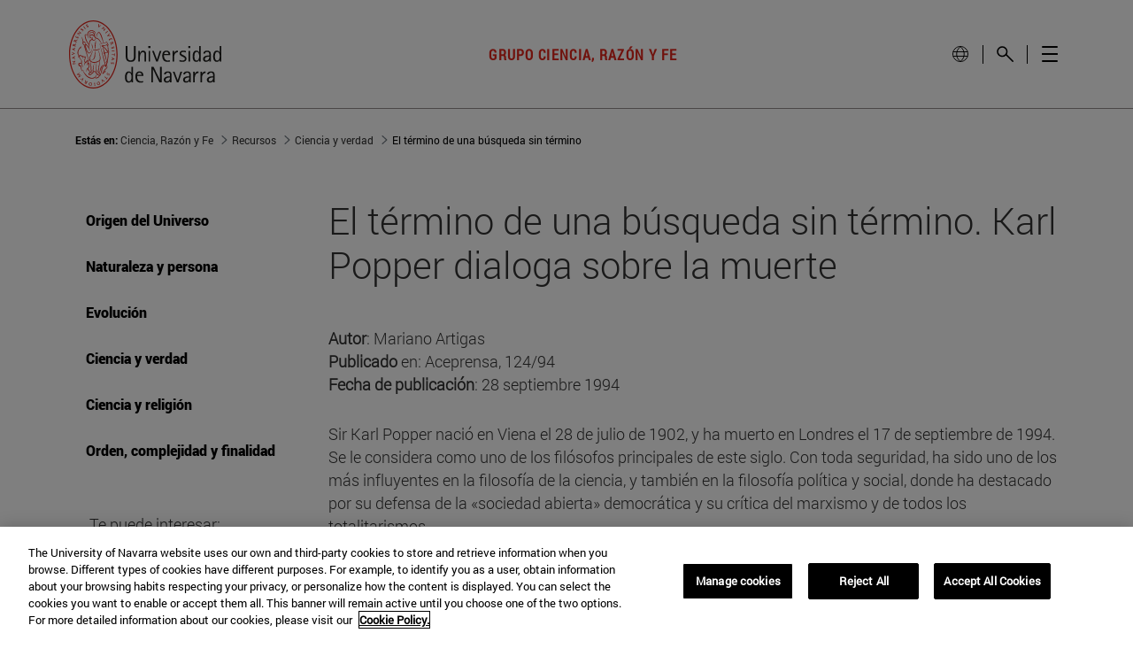

--- FILE ---
content_type: text/html;charset=UTF-8
request_url: https://www.unav.edu/web/ciencia-razon-y-fe/el-termino-de-una-busqueda-sin-termino
body_size: 26240
content:
































	
		
			<!DOCTYPE html>



























































<html class="ltr unav-fixed" dir="ltr" lang="es-ES">
	<head>
					<title>El término de una búsqueda sin término. Grupo Ciencia, Razón y Fe (CRYF). Universidad de Navarra</title>
					
				<meta property="og:description" content="" />
				<meta property="og:title" 		content="El término de una búsqueda sin término. Grupo Ciencia, Razón y Fe (CRYF). Universidad de Navarra - Ciencia, Razón y Fe" />
				<meta property="og:image" 		content="" />
				<meta name="twitter:card" 			content="summary" />
				<meta name="twitter:site" 			description="" />
				<meta name="twitter:image" 			content="" />
				<meta name="twitter:title" 			content="El término de una búsqueda sin término. Grupo Ciencia, Razón y Fe (CRYF). Universidad de Navarra - Ciencia, Razón y Fe" />
				<meta name="twitter:description" 	content="" />
		
<!-- START DATALAYER -->
<!-- Check Current Layout categories... -->

	<!-- Check Layout Ancestors Categories... -->
        <!-- Current Layout Ancestor Name: <?xml version='1.0' encoding='UTF-8'?><root available-locales="es_ES" default-locale="es_ES"><Name language-id="es_ES">Ciencia y verdad</Name></root> -->
        <!-- Current Layout Ancestor Name: <?xml version='1.0' encoding='UTF-8'?><root available-locales="es_ES" default-locale="es_ES"><Name language-id="es_ES">Recursos</Name></root> -->

	<!-- Check Site Categories... -->

 <!-- page_type: undefined -->
 <!-- program_type: undefined -->
 <!-- program_school: undefined -->
 <!-- program_name: undefined -->

<script type="text/javascript">
var pageType = undefined;
var programType = undefined;
var programSchool = undefined;
var programName = undefined;

if ('undefined' !== 'undefined') {
	pageType = 'undefined';
} 

if ('undefined' !== 'undefined') {
	programType = 'undefined';
} 

if ('undefined' !== 'undefined') {
	programSchool = 'undefined';
} 

if ('undefined' !== 'undefined') {
	programName = 'undefined';
} 

window.dataLayer = window.dataLayer || [];
window.dataLayer.push({
'event': 'page_info',
'page_type': pageType,
'program_type': programType,
'program_school': programSchool,
'program_name': programName
});
</script>

<!-- END DATALAYER -->		































<meta content="text/html; charset=UTF-8" http-equiv="content-type" />









<meta content="Las explicaciones evolucionistas, conjeturas y refutaciones, la sociedad abierta, el yo y su cerebro, ciencia y espíritu, ¿hay respuestas últimas?, bibliografía de Popper y sobre Popper" lang="es-ES" name="description" /><meta content="ciencia y verdad, Mariano Artigas, evolucionismo, emergentismo, filosofía de la ciencia, alma, espíritu" lang="es-ES" name="keywords" />


<script type="importmap">{"imports":{"@clayui/breadcrumb":"/o/frontend-taglib-clay/__liferay__/exports/@clayui$breadcrumb.js","react-dom":"/o/frontend-js-react-web/__liferay__/exports/react-dom.js","@clayui/charts":"/o/frontend-taglib-clay/__liferay__/exports/@clayui$charts.js","@clayui/empty-state":"/o/frontend-taglib-clay/__liferay__/exports/@clayui$empty-state.js","@clayui/navigation-bar":"/o/frontend-taglib-clay/__liferay__/exports/@clayui$navigation-bar.js","react":"/o/frontend-js-react-web/__liferay__/exports/react.js","react-dom-16":"/o/frontend-js-react-web/__liferay__/exports/react-dom-16.js","@clayui/icon":"/o/frontend-taglib-clay/__liferay__/exports/@clayui$icon.js","@clayui/table":"/o/frontend-taglib-clay/__liferay__/exports/@clayui$table.js","@clayui/slider":"/o/frontend-taglib-clay/__liferay__/exports/@clayui$slider.js","@clayui/multi-select":"/o/frontend-taglib-clay/__liferay__/exports/@clayui$multi-select.js","@clayui/nav":"/o/frontend-taglib-clay/__liferay__/exports/@clayui$nav.js","@clayui/provider":"/o/frontend-taglib-clay/__liferay__/exports/@clayui$provider.js","@clayui/panel":"/o/frontend-taglib-clay/__liferay__/exports/@clayui$panel.js","@clayui/list":"/o/frontend-taglib-clay/__liferay__/exports/@clayui$list.js","@clayui/date-picker":"/o/frontend-taglib-clay/__liferay__/exports/@clayui$date-picker.js","@clayui/label":"/o/frontend-taglib-clay/__liferay__/exports/@clayui$label.js","@liferay/frontend-js-api/data-set":"/o/frontend-js-dependencies-web/__liferay__/exports/@liferay$js-api$data-set.js","@clayui/core":"/o/frontend-taglib-clay/__liferay__/exports/@clayui$core.js","@clayui/pagination-bar":"/o/frontend-taglib-clay/__liferay__/exports/@clayui$pagination-bar.js","@clayui/layout":"/o/frontend-taglib-clay/__liferay__/exports/@clayui$layout.js","@clayui/multi-step-nav":"/o/frontend-taglib-clay/__liferay__/exports/@clayui$multi-step-nav.js","@liferay/frontend-js-api":"/o/frontend-js-dependencies-web/__liferay__/exports/@liferay$js-api.js","@clayui/toolbar":"/o/frontend-taglib-clay/__liferay__/exports/@clayui$toolbar.js","@clayui/badge":"/o/frontend-taglib-clay/__liferay__/exports/@clayui$badge.js","react-dom-18":"/o/frontend-js-react-web/__liferay__/exports/react-dom-18.js","@clayui/link":"/o/frontend-taglib-clay/__liferay__/exports/@clayui$link.js","@clayui/card":"/o/frontend-taglib-clay/__liferay__/exports/@clayui$card.js","@clayui/tooltip":"/o/frontend-taglib-clay/__liferay__/exports/@clayui$tooltip.js","@clayui/button":"/o/frontend-taglib-clay/__liferay__/exports/@clayui$button.js","@clayui/tabs":"/o/frontend-taglib-clay/__liferay__/exports/@clayui$tabs.js","@clayui/sticker":"/o/frontend-taglib-clay/__liferay__/exports/@clayui$sticker.js","@clayui/form":"/o/frontend-taglib-clay/__liferay__/exports/@clayui$form.js","@clayui/popover":"/o/frontend-taglib-clay/__liferay__/exports/@clayui$popover.js","@clayui/shared":"/o/frontend-taglib-clay/__liferay__/exports/@clayui$shared.js","@clayui/localized-input":"/o/frontend-taglib-clay/__liferay__/exports/@clayui$localized-input.js","@clayui/modal":"/o/frontend-taglib-clay/__liferay__/exports/@clayui$modal.js","@clayui/color-picker":"/o/frontend-taglib-clay/__liferay__/exports/@clayui$color-picker.js","@clayui/pagination":"/o/frontend-taglib-clay/__liferay__/exports/@clayui$pagination.js","@clayui/autocomplete":"/o/frontend-taglib-clay/__liferay__/exports/@clayui$autocomplete.js","@clayui/management-toolbar":"/o/frontend-taglib-clay/__liferay__/exports/@clayui$management-toolbar.js","@clayui/time-picker":"/o/frontend-taglib-clay/__liferay__/exports/@clayui$time-picker.js","@clayui/upper-toolbar":"/o/frontend-taglib-clay/__liferay__/exports/@clayui$upper-toolbar.js","@clayui/loading-indicator":"/o/frontend-taglib-clay/__liferay__/exports/@clayui$loading-indicator.js","@clayui/drop-down":"/o/frontend-taglib-clay/__liferay__/exports/@clayui$drop-down.js","@clayui/data-provider":"/o/frontend-taglib-clay/__liferay__/exports/@clayui$data-provider.js","@liferay/language/":"/o/js/language/","@clayui/css":"/o/frontend-taglib-clay/__liferay__/exports/@clayui$css.js","@clayui/alert":"/o/frontend-taglib-clay/__liferay__/exports/@clayui$alert.js","@clayui/progress-bar":"/o/frontend-taglib-clay/__liferay__/exports/@clayui$progress-bar.js","react-16":"/o/frontend-js-react-web/__liferay__/exports/react-16.js","react-18":"/o/frontend-js-react-web/__liferay__/exports/react-18.js"},"scopes":{}}</script><script data-senna-track="temporary">var Liferay = window.Liferay || {};Liferay.Icons = Liferay.Icons || {};Liferay.Icons.controlPanelSpritemap = 'https://www.unav.edu/o/admin-theme/images/clay/icons.svg'; Liferay.Icons.spritemap = 'https://www.unav.edu/o/investigacion-theme/images/clay/icons.svg';</script>
<script data-senna-track="permanent" type="text/javascript">window.Liferay = window.Liferay || {}; window.Liferay.CSP = {nonce: ''};</script>
<script data-senna-track="permanent" src="/combo?browserId=chrome&minifierType=js&languageId=es_ES&t=1769439288886&/o/frontend-js-jquery-web/jquery/jquery.min.js&/o/frontend-js-jquery-web/jquery/init.js&/o/frontend-js-jquery-web/jquery/ajax.js&/o/frontend-js-jquery-web/jquery/bootstrap.bundle.min.js&/o/frontend-js-jquery-web/jquery/collapsible_search.js&/o/frontend-js-jquery-web/jquery/fm.js&/o/frontend-js-jquery-web/jquery/form.js&/o/frontend-js-jquery-web/jquery/popper.min.js&/o/frontend-js-jquery-web/jquery/side_navigation.js" type="text/javascript"></script>
<link data-senna-track="temporary" href="https://www.unav.edu/web/ciencia-razon-y-fe/el-termino-de-una-busqueda-sin-termino" rel="canonical" />
<link data-senna-track="temporary" href="https://www.unav.edu/web/ciencia-razon-y-fe/el-termino-de-una-busqueda-sin-termino" hreflang="es-ES" rel="alternate" />
<link data-senna-track="temporary" href="https://www.unav.edu/web/ciencia-razon-y-fe/el-termino-de-una-busqueda-sin-termino" hreflang="x-default" rel="alternate" />
<meta property="og:description" content="Las explicaciones evolucionistas, conjeturas y refutaciones, la sociedad abierta, el yo y su cerebro, ciencia y espíritu, ¿hay respuestas últimas?, bibliografía de Popper y sobre Popper">
<meta property="og:locale" content="es_ES">
<meta property="og:locale:alternate" content="es_ES">
<meta property="og:site_name" content="Ciencia, Razón y Fe">
<meta property="og:title" content="El término de una búsqueda sin término. Grupo Ciencia, Razón y Fe (CRYF). Universidad de Navarra - Ciencia, Razón y Fe - Universidad de Navarra">
<meta property="og:type" content="website">
<meta property="og:url" content="https://www.unav.edu/web/ciencia-razon-y-fe/el-termino-de-una-busqueda-sin-termino">





<link href="https://www.unav.edu/o/investigacion-theme/images/favicon.ico" rel="apple-touch-icon" />
<link href="https://www.unav.edu/o/investigacion-theme/images/favicon.ico" rel="icon" />





<link class="lfr-css-file" data-senna-track="temporary" href="https://www.unav.edu/o/investigacion-theme/css/clay.css?browserId=chrome&amp;themeId=investigacion_WAR_investigaciontheme&amp;minifierType=css&amp;languageId=es_ES&amp;t=1769439004000" id="liferayAUICSS" rel="stylesheet" type="text/css" />









	<link href="/combo?browserId=chrome&amp;minifierType=css&amp;themeId=investigacion_WAR_investigaciontheme&amp;languageId=es_ES&amp;com_liferay_journal_content_web_portlet_JournalContentPortlet_INSTANCE_iP04:%2Fo%2Fjournal-content-web%2Fcss%2Fmain.css&amp;com_liferay_portal_search_web_search_bar_portlet_SearchBarPortlet_INSTANCE_templateSearch:%2Fo%2Fportal-search-web%2Fcss%2Fmain.css&amp;com_liferay_product_navigation_product_menu_web_portlet_ProductMenuPortlet:%2Fo%2Fproduct-navigation-product-menu-web%2Fcss%2Fmain.css&amp;com_liferay_product_navigation_user_personal_bar_web_portlet_ProductNavigationUserPersonalBarPortlet:%2Fo%2Fproduct-navigation-user-personal-bar-web%2Fcss%2Fmain.css&amp;com_liferay_site_navigation_menu_web_portlet_SiteNavigationMenuPortlet:%2Fo%2Fsite-navigation-menu-web%2Fcss%2Fmain.css&amp;t=1769439004000" rel="stylesheet" type="text/css"
 data-senna-track="temporary" id="5639ca5d" />








<script type="text/javascript" data-senna-track="temporary">
	// <![CDATA[
		var Liferay = Liferay || {};

		Liferay.Browser = {
			acceptsGzip: function () {
				return true;
			},

			

			getMajorVersion: function () {
				return 131.0;
			},

			getRevision: function () {
				return '537.36';
			},
			getVersion: function () {
				return '131.0';
			},

			

			isAir: function () {
				return false;
			},
			isChrome: function () {
				return true;
			},
			isEdge: function () {
				return false;
			},
			isFirefox: function () {
				return false;
			},
			isGecko: function () {
				return true;
			},
			isIe: function () {
				return false;
			},
			isIphone: function () {
				return false;
			},
			isLinux: function () {
				return false;
			},
			isMac: function () {
				return true;
			},
			isMobile: function () {
				return false;
			},
			isMozilla: function () {
				return false;
			},
			isOpera: function () {
				return false;
			},
			isRtf: function () {
				return true;
			},
			isSafari: function () {
				return true;
			},
			isSun: function () {
				return false;
			},
			isWebKit: function () {
				return true;
			},
			isWindows: function () {
				return false;
			}
		};

		Liferay.Data = Liferay.Data || {};

		Liferay.Data.ICONS_INLINE_SVG = true;

		Liferay.Data.NAV_SELECTOR = '#navigation';

		Liferay.Data.NAV_SELECTOR_MOBILE = '#navigationCollapse';

		Liferay.Data.isCustomizationView = function () {
			return false;
		};

		Liferay.Data.notices = [
			
		];

		(function () {
			var available = {};

			var direction = {};

			

				available['es_ES'] = 'español\x20\x28España\x29';
				direction['es_ES'] = 'ltr';

			

				available['en_GB'] = 'inglés\x20\x28Reino\x20Unido\x29';
				direction['en_GB'] = 'ltr';

			

				available['eu_ES'] = 'euskera\x20\x28España\x29';
				direction['eu_ES'] = 'ltr';

			

				available['de_DE'] = 'alemán\x20\x28Alemania\x29';
				direction['de_DE'] = 'ltr';

			

				available['fr_FR'] = 'francés\x20\x28Francia\x29';
				direction['fr_FR'] = 'ltr';

			

			let _cache = {};

			if (Liferay && Liferay.Language && Liferay.Language._cache) {
				_cache = Liferay.Language._cache;
			}

			Liferay.Language = {
				_cache,
				available,
				direction,
				get: function(key) {
					let value = Liferay.Language._cache[key];

					if (value === undefined) {
						value = key;
					}

					return value;
				}
			};
		})();

		var featureFlags = {"LPD-10964":false,"LPD-37927":false,"LPD-10889":false,"LPS-193884":false,"LPD-30371":false,"LPD-36719":true,"LPD-11131":true,"LPS-178642":false,"LPS-193005":false,"LPD-31789":false,"LPD-10562":false,"LPD-11212":false,"COMMERCE-8087":false,"LPD-39304":true,"LPD-13311":true,"LRAC-10757":false,"LPD-35941":false,"LPS-180090":false,"LPS-178052":false,"LPD-21414":false,"LPS-185892":false,"LPS-186620":false,"LPD-40533":true,"LPD-40534":true,"LPS-184404":false,"LPD-40530":true,"LPD-20640":false,"LPS-198183":false,"LPD-38869":false,"LPD-35678":false,"LPD-6378":false,"LPS-153714":false,"LPD-11848":false,"LPS-170670":false,"LPD-7822":false,"LPS-169981":false,"LPD-21926":false,"LPS-177027":false,"LPD-37531":false,"LPD-11003":false,"LPD-36446":false,"LPD-39437":false,"LPS-135430":false,"LPD-20556":false,"LPS-134060":false,"LPS-164563":false,"LPD-32050":false,"LPS-122920":false,"LPS-199086":false,"LPD-35128":false,"LPD-10588":false,"LPD-13778":true,"LPD-11313":false,"LPD-6368":false,"LPD-34594":false,"LPS-202104":false,"LPD-19955":false,"LPD-35443":false,"LPD-39967":false,"LPD-11235":false,"LPD-11232":false,"LPS-196935":true,"LPD-43542":false,"LPS-176691":false,"LPS-197909":false,"LPD-29516":false,"COMMERCE-8949":false,"LPD-11228":false,"LPS-153813":false,"LPD-17809":false,"COMMERCE-13024":false,"LPS-165482":false,"LPS-193551":false,"LPS-197477":false,"LPS-174816":false,"LPS-186360":false,"LPD-30204":false,"LPD-32867":false,"LPS-153332":false,"LPD-35013":true,"LPS-179669":false,"LPS-174417":false,"LPD-44091":true,"LPD-31212":false,"LPD-18221":false,"LPS-155284":false,"LRAC-15017":false,"LPD-19870":false,"LPS-200108":false,"LPD-20131":false,"LPS-159643":false,"LPS-129412":false,"LPS-169837":false,"LPD-20379":false};

		Liferay.FeatureFlags = Object.keys(featureFlags).reduce(
			(acc, key) => ({
				...acc, [key]: featureFlags[key] === 'true' || featureFlags[key] === true
			}), {}
		);

		Liferay.PortletKeys = {
			DOCUMENT_LIBRARY: 'com_liferay_document_library_web_portlet_DLPortlet',
			DYNAMIC_DATA_MAPPING: 'com_liferay_dynamic_data_mapping_web_portlet_DDMPortlet',
			ITEM_SELECTOR: 'com_liferay_item_selector_web_portlet_ItemSelectorPortlet'
		};

		Liferay.PropsValues = {
			JAVASCRIPT_SINGLE_PAGE_APPLICATION_TIMEOUT: 0,
			UPLOAD_SERVLET_REQUEST_IMPL_MAX_SIZE: 4147483648
		};

		Liferay.ThemeDisplay = {

			

			
				getLayoutId: function () {
					return '172';
				},

				

				getLayoutRelativeControlPanelURL: function () {
					return '/group/ciencia-razon-y-fe/~/control_panel/manage';
				},

				getLayoutRelativeURL: function () {
					return '/web/ciencia-razon-y-fe/el-termino-de-una-busqueda-sin-termino';
				},
				getLayoutURL: function () {
					return 'https://www.unav.edu/web/ciencia-razon-y-fe/el-termino-de-una-busqueda-sin-termino';
				},
				getParentLayoutId: function () {
					return '14';
				},
				isControlPanel: function () {
					return false;
				},
				isPrivateLayout: function () {
					return 'false';
				},
				isVirtualLayout: function () {
					return false;
				},
			

			getBCP47LanguageId: function () {
				return 'es-ES';
			},
			getCanonicalURL: function () {

				

				return 'https\x3a\x2f\x2fwww\x2eunav\x2eedu\x2fweb\x2fciencia-razon-y-fe\x2fel-termino-de-una-busqueda-sin-termino';
			},
			getCDNBaseURL: function () {
				return 'https://www.unav.edu';
			},
			getCDNDynamicResourcesHost: function () {
				return '';
			},
			getCDNHost: function () {
				return '';
			},
			getCompanyGroupId: function () {
				return '10174';
			},
			getCompanyId: function () {
				return '10136';
			},
			getDefaultLanguageId: function () {
				return 'es_ES';
			},
			getDoAsUserIdEncoded: function () {
				return '';
			},
			getLanguageId: function () {
				return 'es_ES';
			},
			getParentGroupId: function () {
				return '6709261';
			},
			getPathContext: function () {
				return '';
			},
			getPathImage: function () {
				return '/image';
			},
			getPathJavaScript: function () {
				return '/o/frontend-js-web';
			},
			getPathMain: function () {
				return '/c';
			},
			getPathThemeImages: function () {
				return 'https://www.unav.edu/o/investigacion-theme/images';
			},
			getPathThemeRoot: function () {
				return '/o/investigacion-theme';
			},
			getPlid: function () {
				return '7196169';
			},
			getPortalURL: function () {
				return 'https://www.unav.edu';
			},
			getRealUserId: function () {
				return '10140';
			},
			getRemoteAddr: function () {
				return '130.211.4.188';
			},
			getRemoteHost: function () {
				return '130.211.4.188';
			},
			getScopeGroupId: function () {
				return '6709261';
			},
			getScopeGroupIdOrLiveGroupId: function () {
				return '6709261';
			},
			getSessionId: function () {
				return '';
			},
			getSiteAdminURL: function () {
				return 'https://www.unav.edu/group/ciencia-razon-y-fe/~/control_panel/manage?p_p_lifecycle=0&p_p_state=maximized&p_p_mode=view';
			},
			getSiteGroupId: function () {
				return '6709261';
			},
			getTimeZone: function() {
				return 'Europe/Paris';
			},
			getURLControlPanel: function() {
				return '/group/control_panel?refererPlid=7196169';
			},
			getURLHome: function () {
				return 'https\x3a\x2f\x2fwww\x2eunav\x2eedu\x2f';
			},
			getUserEmailAddress: function () {
				return '';
			},
			getUserId: function () {
				return '10140';
			},
			getUserName: function () {
				return '';
			},
			isAddSessionIdToURL: function () {
				return false;
			},
			isImpersonated: function () {
				return false;
			},
			isSignedIn: function () {
				return false;
			},

			isStagedPortlet: function () {
				
					
						return false;
					
				
			},

			isStateExclusive: function () {
				return false;
			},
			isStateMaximized: function () {
				return false;
			},
			isStatePopUp: function () {
				return false;
			}
		};

		var themeDisplay = Liferay.ThemeDisplay;

		Liferay.AUI = {

			

			getCombine: function () {
				return true;
			},
			getComboPath: function () {
				return '/combo/?browserId=chrome&minifierType=&languageId=es_ES&t=1769438930877&';
			},
			getDateFormat: function () {
				return '%d/%m/%Y';
			},
			getEditorCKEditorPath: function () {
				return '/o/frontend-editor-ckeditor-web';
			},
			getFilter: function () {
				var filter = 'raw';

				
					
						filter = 'min';
					
					

				return filter;
			},
			getFilterConfig: function () {
				var instance = this;

				var filterConfig = null;

				if (!instance.getCombine()) {
					filterConfig = {
						replaceStr: '.js' + instance.getStaticResourceURLParams(),
						searchExp: '\\.js$'
					};
				}

				return filterConfig;
			},
			getJavaScriptRootPath: function () {
				return '/o/frontend-js-web';
			},
			getPortletRootPath: function () {
				return '/html/portlet';
			},
			getStaticResourceURLParams: function () {
				return '?browserId=chrome&minifierType=&languageId=es_ES&t=1769438930877';
			}
		};

		Liferay.authToken = 'AfXluuB2';

		

		Liferay.currentURL = '\x2fweb\x2fciencia-razon-y-fe\x2fel-termino-de-una-busqueda-sin-termino';
		Liferay.currentURLEncoded = '\x252Fweb\x252Fciencia-razon-y-fe\x252Fel-termino-de-una-busqueda-sin-termino';
	// ]]>
</script>

<script data-senna-track="temporary" type="text/javascript">window.__CONFIG__= {basePath: '',combine: true, defaultURLParams: null, explainResolutions: false, exposeGlobal: false, logLevel: 'warn', moduleType: 'module', namespace:'Liferay', nonce: '', reportMismatchedAnonymousModules: 'warn', resolvePath: '/o/js_resolve_modules', url: '/combo/?browserId=chrome&minifierType=js&languageId=es_ES&t=1769438930877&', waitTimeout: 60000};</script><script data-senna-track="permanent" src="/o/frontend-js-loader-modules-extender/loader.js?&mac=9WaMmhziBCkScHZwrrVcOR7VZF4=&browserId=chrome&languageId=es_ES&minifierType=js" type="text/javascript"></script><script data-senna-track="permanent" src="/combo?browserId=chrome&minifierType=js&languageId=es_ES&t=1769438930877&/o/frontend-js-aui-web/aui/aui/aui-min.js&/o/frontend-js-aui-web/liferay/modules.js&/o/frontend-js-aui-web/liferay/aui_sandbox.js&/o/frontend-js-aui-web/aui/attribute-base/attribute-base-min.js&/o/frontend-js-aui-web/aui/attribute-complex/attribute-complex-min.js&/o/frontend-js-aui-web/aui/attribute-core/attribute-core-min.js&/o/frontend-js-aui-web/aui/attribute-observable/attribute-observable-min.js&/o/frontend-js-aui-web/aui/attribute-extras/attribute-extras-min.js&/o/frontend-js-aui-web/aui/event-custom-base/event-custom-base-min.js&/o/frontend-js-aui-web/aui/event-custom-complex/event-custom-complex-min.js&/o/frontend-js-aui-web/aui/oop/oop-min.js&/o/frontend-js-aui-web/aui/aui-base-lang/aui-base-lang-min.js&/o/frontend-js-aui-web/liferay/dependency.js&/o/frontend-js-aui-web/liferay/util.js&/o/frontend-js-web/liferay/dom_task_runner.js&/o/frontend-js-web/liferay/events.js&/o/frontend-js-web/liferay/lazy_load.js&/o/frontend-js-web/liferay/liferay.js&/o/frontend-js-web/liferay/global.bundle.js&/o/frontend-js-web/liferay/portlet.js&/o/frontend-js-web/liferay/workflow.js&/o/oauth2-provider-web/js/liferay.js" type="text/javascript"></script>
<script data-senna-track="temporary" type="text/javascript">window.Liferay = Liferay || {}; window.Liferay.OAuth2 = {getAuthorizeURL: function() {return 'https://www.unav.edu/o/oauth2/authorize';}, getBuiltInRedirectURL: function() {return 'https://www.unav.edu/o/oauth2/redirect';}, getIntrospectURL: function() { return 'https://www.unav.edu/o/oauth2/introspect';}, getTokenURL: function() {return 'https://www.unav.edu/o/oauth2/token';}, getUserAgentApplication: function(externalReferenceCode) {return Liferay.OAuth2._userAgentApplications[externalReferenceCode];}, _userAgentApplications: {}}</script><script data-senna-track="temporary" type="text/javascript">try {var MODULE_MAIN='dynamic-data-mapping-web@5.0.115/index';var MODULE_PATH='/o/dynamic-data-mapping-web';/**
 * SPDX-FileCopyrightText: (c) 2000 Liferay, Inc. https://liferay.com
 * SPDX-License-Identifier: LGPL-2.1-or-later OR LicenseRef-Liferay-DXP-EULA-2.0.0-2023-06
 */

(function () {
	const LiferayAUI = Liferay.AUI;

	AUI().applyConfig({
		groups: {
			ddm: {
				base: MODULE_PATH + '/js/legacy/',
				combine: Liferay.AUI.getCombine(),
				filter: LiferayAUI.getFilterConfig(),
				modules: {
					'liferay-ddm-form': {
						path: 'ddm_form.js',
						requires: [
							'aui-base',
							'aui-datatable',
							'aui-datatype',
							'aui-image-viewer',
							'aui-parse-content',
							'aui-set',
							'aui-sortable-list',
							'json',
							'liferay-form',
							'liferay-map-base',
							'liferay-translation-manager',
							'liferay-util-window',
						],
					},
					'liferay-portlet-dynamic-data-mapping': {
						condition: {
							trigger: 'liferay-document-library',
						},
						path: 'main.js',
						requires: [
							'arraysort',
							'aui-form-builder-deprecated',
							'aui-form-validator',
							'aui-map',
							'aui-text-unicode',
							'json',
							'liferay-menu',
							'liferay-translation-manager',
							'liferay-util-window',
							'text',
						],
					},
					'liferay-portlet-dynamic-data-mapping-custom-fields': {
						condition: {
							trigger: 'liferay-document-library',
						},
						path: 'custom_fields.js',
						requires: ['liferay-portlet-dynamic-data-mapping'],
					},
				},
				root: MODULE_PATH + '/js/legacy/',
			},
		},
	});
})();
} catch(error) {console.error(error);}try {var MODULE_MAIN='contacts-web@5.0.65/index';var MODULE_PATH='/o/contacts-web';/**
 * SPDX-FileCopyrightText: (c) 2000 Liferay, Inc. https://liferay.com
 * SPDX-License-Identifier: LGPL-2.1-or-later OR LicenseRef-Liferay-DXP-EULA-2.0.0-2023-06
 */

(function () {
	AUI().applyConfig({
		groups: {
			contactscenter: {
				base: MODULE_PATH + '/js/legacy/',
				combine: Liferay.AUI.getCombine(),
				filter: Liferay.AUI.getFilterConfig(),
				modules: {
					'liferay-contacts-center': {
						path: 'main.js',
						requires: [
							'aui-io-plugin-deprecated',
							'aui-toolbar',
							'autocomplete-base',
							'datasource-io',
							'json-parse',
							'liferay-portlet-base',
							'liferay-util-window',
						],
					},
				},
				root: MODULE_PATH + '/js/legacy/',
			},
		},
	});
})();
} catch(error) {console.error(error);}try {var MODULE_MAIN='frontend-editor-alloyeditor-web@5.0.56/index';var MODULE_PATH='/o/frontend-editor-alloyeditor-web';/**
 * SPDX-FileCopyrightText: (c) 2000 Liferay, Inc. https://liferay.com
 * SPDX-License-Identifier: LGPL-2.1-or-later OR LicenseRef-Liferay-DXP-EULA-2.0.0-2023-06
 */

(function () {
	AUI().applyConfig({
		groups: {
			alloyeditor: {
				base: MODULE_PATH + '/js/legacy/',
				combine: Liferay.AUI.getCombine(),
				filter: Liferay.AUI.getFilterConfig(),
				modules: {
					'liferay-alloy-editor': {
						path: 'alloyeditor.js',
						requires: [
							'aui-component',
							'liferay-portlet-base',
							'timers',
						],
					},
					'liferay-alloy-editor-source': {
						path: 'alloyeditor_source.js',
						requires: [
							'aui-debounce',
							'liferay-fullscreen-source-editor',
							'liferay-source-editor',
							'plugin',
						],
					},
				},
				root: MODULE_PATH + '/js/legacy/',
			},
		},
	});
})();
} catch(error) {console.error(error);}try {var MODULE_MAIN='staging-processes-web@5.0.65/index';var MODULE_PATH='/o/staging-processes-web';/**
 * SPDX-FileCopyrightText: (c) 2000 Liferay, Inc. https://liferay.com
 * SPDX-License-Identifier: LGPL-2.1-or-later OR LicenseRef-Liferay-DXP-EULA-2.0.0-2023-06
 */

(function () {
	AUI().applyConfig({
		groups: {
			stagingprocessesweb: {
				base: MODULE_PATH + '/js/legacy/',
				combine: Liferay.AUI.getCombine(),
				filter: Liferay.AUI.getFilterConfig(),
				modules: {
					'liferay-staging-processes-export-import': {
						path: 'main.js',
						requires: [
							'aui-datatype',
							'aui-dialog-iframe-deprecated',
							'aui-modal',
							'aui-parse-content',
							'aui-toggler',
							'liferay-portlet-base',
							'liferay-util-window',
						],
					},
				},
				root: MODULE_PATH + '/js/legacy/',
			},
		},
	});
})();
} catch(error) {console.error(error);}try {var MODULE_MAIN='portal-workflow-kaleo-designer-web@5.0.146/index';var MODULE_PATH='/o/portal-workflow-kaleo-designer-web';/**
 * SPDX-FileCopyrightText: (c) 2000 Liferay, Inc. https://liferay.com
 * SPDX-License-Identifier: LGPL-2.1-or-later OR LicenseRef-Liferay-DXP-EULA-2.0.0-2023-06
 */

(function () {
	AUI().applyConfig({
		groups: {
			'kaleo-designer': {
				base: MODULE_PATH + '/designer/js/legacy/',
				combine: Liferay.AUI.getCombine(),
				filter: Liferay.AUI.getFilterConfig(),
				modules: {
					'liferay-kaleo-designer-autocomplete-util': {
						path: 'autocomplete_util.js',
						requires: ['autocomplete', 'autocomplete-highlighters'],
					},
					'liferay-kaleo-designer-definition-diagram-controller': {
						path: 'definition_diagram_controller.js',
						requires: [
							'liferay-kaleo-designer-field-normalizer',
							'liferay-kaleo-designer-utils',
						],
					},
					'liferay-kaleo-designer-dialogs': {
						path: 'dialogs.js',
						requires: ['liferay-util-window'],
					},
					'liferay-kaleo-designer-editors': {
						path: 'editors.js',
						requires: [
							'aui-ace-editor',
							'aui-ace-editor-mode-xml',
							'aui-base',
							'aui-datatype',
							'aui-node',
							'liferay-kaleo-designer-autocomplete-util',
							'liferay-kaleo-designer-utils',
						],
					},
					'liferay-kaleo-designer-field-normalizer': {
						path: 'field_normalizer.js',
						requires: ['liferay-kaleo-designer-remote-services'],
					},
					'liferay-kaleo-designer-nodes': {
						path: 'nodes.js',
						requires: [
							'aui-datatable',
							'aui-datatype',
							'aui-diagram-builder',
							'liferay-kaleo-designer-editors',
							'liferay-kaleo-designer-utils',
						],
					},
					'liferay-kaleo-designer-remote-services': {
						path: 'remote_services.js',
						requires: ['aui-io'],
					},
					'liferay-kaleo-designer-templates': {
						path: 'templates.js',
						requires: ['aui-tpl-snippets-deprecated'],
					},
					'liferay-kaleo-designer-utils': {
						path: 'utils.js',
						requires: [],
					},
					'liferay-kaleo-designer-xml-definition': {
						path: 'xml_definition.js',
						requires: [
							'aui-base',
							'aui-component',
							'dataschema-xml',
							'datatype-xml',
						],
					},
					'liferay-kaleo-designer-xml-definition-serializer': {
						path: 'xml_definition_serializer.js',
						requires: ['escape', 'liferay-kaleo-designer-xml-util'],
					},
					'liferay-kaleo-designer-xml-util': {
						path: 'xml_util.js',
						requires: ['aui-base'],
					},
					'liferay-portlet-kaleo-designer': {
						path: 'main.js',
						requires: [
							'aui-ace-editor',
							'aui-ace-editor-mode-xml',
							'aui-tpl-snippets-deprecated',
							'dataschema-xml',
							'datasource',
							'datatype-xml',
							'event-valuechange',
							'io-form',
							'liferay-kaleo-designer-autocomplete-util',
							'liferay-kaleo-designer-editors',
							'liferay-kaleo-designer-nodes',
							'liferay-kaleo-designer-remote-services',
							'liferay-kaleo-designer-utils',
							'liferay-kaleo-designer-xml-util',
							'liferay-util-window',
						],
					},
				},
				root: MODULE_PATH + '/designer/js/legacy/',
			},
		},
	});
})();
} catch(error) {console.error(error);}try {var MODULE_MAIN='@liferay/frontend-js-react-web@5.0.54/index';var MODULE_PATH='/o/frontend-js-react-web';/**
 * SPDX-FileCopyrightText: (c) 2000 Liferay, Inc. https://liferay.com
 * SPDX-License-Identifier: LGPL-2.1-or-later OR LicenseRef-Liferay-DXP-EULA-2.0.0-2023-06
 */

(function () {
	AUI().applyConfig({
		groups: {
			react: {

				// eslint-disable-next-line
				mainModule: MODULE_MAIN,
			},
		},
	});
})();
} catch(error) {console.error(error);}try {var MODULE_MAIN='@liferay/document-library-web@6.0.198/index';var MODULE_PATH='/o/document-library-web';/**
 * SPDX-FileCopyrightText: (c) 2000 Liferay, Inc. https://liferay.com
 * SPDX-License-Identifier: LGPL-2.1-or-later OR LicenseRef-Liferay-DXP-EULA-2.0.0-2023-06
 */

(function () {
	AUI().applyConfig({
		groups: {
			dl: {
				base: MODULE_PATH + '/js/legacy/',
				combine: Liferay.AUI.getCombine(),
				filter: Liferay.AUI.getFilterConfig(),
				modules: {
					'document-library-upload-component': {
						path: 'DocumentLibraryUpload.js',
						requires: [
							'aui-component',
							'aui-data-set-deprecated',
							'aui-overlay-manager-deprecated',
							'aui-overlay-mask-deprecated',
							'aui-parse-content',
							'aui-progressbar',
							'aui-template-deprecated',
							'liferay-search-container',
							'querystring-parse-simple',
							'uploader',
						],
					},
				},
				root: MODULE_PATH + '/js/legacy/',
			},
		},
	});
})();
} catch(error) {console.error(error);}try {var MODULE_MAIN='@liferay/frontend-js-state-web@1.0.30/index';var MODULE_PATH='/o/frontend-js-state-web';/**
 * SPDX-FileCopyrightText: (c) 2000 Liferay, Inc. https://liferay.com
 * SPDX-License-Identifier: LGPL-2.1-or-later OR LicenseRef-Liferay-DXP-EULA-2.0.0-2023-06
 */

(function () {
	AUI().applyConfig({
		groups: {
			state: {

				// eslint-disable-next-line
				mainModule: MODULE_MAIN,
			},
		},
	});
})();
} catch(error) {console.error(error);}try {var MODULE_MAIN='frontend-js-components-web@2.0.80/index';var MODULE_PATH='/o/frontend-js-components-web';/**
 * SPDX-FileCopyrightText: (c) 2000 Liferay, Inc. https://liferay.com
 * SPDX-License-Identifier: LGPL-2.1-or-later OR LicenseRef-Liferay-DXP-EULA-2.0.0-2023-06
 */

(function () {
	AUI().applyConfig({
		groups: {
			components: {

				// eslint-disable-next-line
				mainModule: MODULE_MAIN,
			},
		},
	});
})();
} catch(error) {console.error(error);}try {var MODULE_MAIN='exportimport-web@5.0.100/index';var MODULE_PATH='/o/exportimport-web';/**
 * SPDX-FileCopyrightText: (c) 2000 Liferay, Inc. https://liferay.com
 * SPDX-License-Identifier: LGPL-2.1-or-later OR LicenseRef-Liferay-DXP-EULA-2.0.0-2023-06
 */

(function () {
	AUI().applyConfig({
		groups: {
			exportimportweb: {
				base: MODULE_PATH + '/js/legacy/',
				combine: Liferay.AUI.getCombine(),
				filter: Liferay.AUI.getFilterConfig(),
				modules: {
					'liferay-export-import-export-import': {
						path: 'main.js',
						requires: [
							'aui-datatype',
							'aui-dialog-iframe-deprecated',
							'aui-modal',
							'aui-parse-content',
							'aui-toggler',
							'liferay-portlet-base',
							'liferay-util-window',
						],
					},
				},
				root: MODULE_PATH + '/js/legacy/',
			},
		},
	});
})();
} catch(error) {console.error(error);}try {var MODULE_MAIN='portal-search-web@6.0.148/index';var MODULE_PATH='/o/portal-search-web';/**
 * SPDX-FileCopyrightText: (c) 2000 Liferay, Inc. https://liferay.com
 * SPDX-License-Identifier: LGPL-2.1-or-later OR LicenseRef-Liferay-DXP-EULA-2.0.0-2023-06
 */

(function () {
	AUI().applyConfig({
		groups: {
			search: {
				base: MODULE_PATH + '/js/',
				combine: Liferay.AUI.getCombine(),
				filter: Liferay.AUI.getFilterConfig(),
				modules: {
					'liferay-search-custom-range-facet': {
						path: 'custom_range_facet.js',
						requires: ['aui-form-validator'],
					},
				},
				root: MODULE_PATH + '/js/',
			},
		},
	});
})();
} catch(error) {console.error(error);}try {var MODULE_MAIN='calendar-web@5.0.105/index';var MODULE_PATH='/o/calendar-web';/**
 * SPDX-FileCopyrightText: (c) 2000 Liferay, Inc. https://liferay.com
 * SPDX-License-Identifier: LGPL-2.1-or-later OR LicenseRef-Liferay-DXP-EULA-2.0.0-2023-06
 */

(function () {
	AUI().applyConfig({
		groups: {
			calendar: {
				base: MODULE_PATH + '/js/legacy/',
				combine: Liferay.AUI.getCombine(),
				filter: Liferay.AUI.getFilterConfig(),
				modules: {
					'liferay-calendar-a11y': {
						path: 'calendar_a11y.js',
						requires: ['calendar'],
					},
					'liferay-calendar-container': {
						path: 'calendar_container.js',
						requires: [
							'aui-alert',
							'aui-base',
							'aui-component',
							'liferay-portlet-base',
						],
					},
					'liferay-calendar-date-picker-sanitizer': {
						path: 'date_picker_sanitizer.js',
						requires: ['aui-base'],
					},
					'liferay-calendar-interval-selector': {
						path: 'interval_selector.js',
						requires: ['aui-base', 'liferay-portlet-base'],
					},
					'liferay-calendar-interval-selector-scheduler-event-link': {
						path: 'interval_selector_scheduler_event_link.js',
						requires: ['aui-base', 'liferay-portlet-base'],
					},
					'liferay-calendar-list': {
						path: 'calendar_list.js',
						requires: [
							'aui-template-deprecated',
							'liferay-scheduler',
						],
					},
					'liferay-calendar-message-util': {
						path: 'message_util.js',
						requires: ['liferay-util-window'],
					},
					'liferay-calendar-recurrence-converter': {
						path: 'recurrence_converter.js',
						requires: [],
					},
					'liferay-calendar-recurrence-dialog': {
						path: 'recurrence.js',
						requires: [
							'aui-base',
							'liferay-calendar-recurrence-util',
						],
					},
					'liferay-calendar-recurrence-util': {
						path: 'recurrence_util.js',
						requires: ['aui-base', 'liferay-util-window'],
					},
					'liferay-calendar-reminders': {
						path: 'calendar_reminders.js',
						requires: ['aui-base'],
					},
					'liferay-calendar-remote-services': {
						path: 'remote_services.js',
						requires: [
							'aui-base',
							'aui-component',
							'liferay-calendar-util',
							'liferay-portlet-base',
						],
					},
					'liferay-calendar-session-listener': {
						path: 'session_listener.js',
						requires: ['aui-base', 'liferay-scheduler'],
					},
					'liferay-calendar-simple-color-picker': {
						path: 'simple_color_picker.js',
						requires: ['aui-base', 'aui-template-deprecated'],
					},
					'liferay-calendar-simple-menu': {
						path: 'simple_menu.js',
						requires: [
							'aui-base',
							'aui-template-deprecated',
							'event-outside',
							'event-touch',
							'widget-modality',
							'widget-position',
							'widget-position-align',
							'widget-position-constrain',
							'widget-stack',
							'widget-stdmod',
						],
					},
					'liferay-calendar-util': {
						path: 'calendar_util.js',
						requires: [
							'aui-datatype',
							'aui-io',
							'aui-scheduler',
							'aui-toolbar',
							'autocomplete',
							'autocomplete-highlighters',
						],
					},
					'liferay-scheduler': {
						path: 'scheduler.js',
						requires: [
							'async-queue',
							'aui-datatype',
							'aui-scheduler',
							'dd-plugin',
							'liferay-calendar-a11y',
							'liferay-calendar-message-util',
							'liferay-calendar-recurrence-converter',
							'liferay-calendar-recurrence-util',
							'liferay-calendar-util',
							'liferay-scheduler-event-recorder',
							'liferay-scheduler-models',
							'promise',
							'resize-plugin',
						],
					},
					'liferay-scheduler-event-recorder': {
						path: 'scheduler_event_recorder.js',
						requires: [
							'dd-plugin',
							'liferay-calendar-util',
							'resize-plugin',
						],
					},
					'liferay-scheduler-models': {
						path: 'scheduler_models.js',
						requires: [
							'aui-datatype',
							'dd-plugin',
							'liferay-calendar-util',
						],
					},
				},
				root: MODULE_PATH + '/js/legacy/',
			},
		},
	});
})();
} catch(error) {console.error(error);}</script>




<script type="text/javascript" data-senna-track="temporary">
	// <![CDATA[
		
			
				
		

		
	// ]]>
</script>





	
		

			

			
		
		



	
		

			

			
				<script type="text/javascript"> 
if (document.location.hostname == "www.unav.edu") { 
document.write("<link rel='alternate' hreflang='es' href='https://www.unav.edu'>");
document.write("<link rel='alternate' hreflang='en' href='https://en.unav.edu'>"); 
document.write("<script type='text\/javascript' src='https://cdn.weglot.com/weglot.min.js'><\/script>");
document.write("<script>Weglot.initialize({api_key: 'wg_07a205e532fa4c71c3e120bc3a82a1b59', translate_iframes: ['.form_cabecera']});<\/script>");
}
</script>
			
		
	



	
		

			

			
				<!-- Google Tag Manager -->
<script>(function(w,d,s,l,i){w[l]=w[l]||[];w[l].push({'gtm.start':
new Date().getTime(),event:'gtm.js'});var f=d.getElementsByTagName(s)[0],
j=d.createElement(s),dl=l!='dataLayer'?'&l='+l:'';j.setAttribute('class','optanon-category-C0001');j.async=true;j.src=
'https://www.googletagmanager.com/gtm.js?id='+i+dl;f.parentNode.insertBefore(j,f);
})(window,document,'script','dataLayer','GTM-K2Q62K');</script>
<!-- End Google Tag Manager -->
			
		
	












	



















<link class="lfr-css-file" data-senna-track="temporary" href="https://www.unav.edu/o/investigacion-theme/css/main.css?browserId=chrome&amp;themeId=investigacion_WAR_investigaciontheme&amp;minifierType=css&amp;languageId=es_ES&amp;t=1769439004000" id="liferayThemeCSS" rel="stylesheet" type="text/css" />








	<style data-senna-track="temporary" type="text/css">

		

			

				

					

#p_p_id_com_liferay_journal_content_web_portlet_JournalContentPortlet_INSTANCE_iP04_ > .portlet > .portlet-content {
background-color: undefined
}




				

			

		

			

		

			

		

			

		

			

		

			

		

			

		

			

		

			

		

	</style>


<style data-senna-track="temporary" type="text/css">
</style>
<link data-senna-track="permanent" href="/o/frontend-js-aui-web/alloy_ui.css?&mac=favIEq7hPo8AEd6k+N5OVADEEls=&browserId=chrome&languageId=es_ES&minifierType=css&themeId=investigacion_WAR_investigaciontheme" rel="stylesheet"></link>






<script type="text/javascript">
Liferay.on(
	'ddmFieldBlur', function(event) {
		if (window.Analytics) {
			Analytics.send(
				'fieldBlurred',
				'Form',
				{
					fieldName: event.fieldName,
					focusDuration: event.focusDuration,
					formId: event.formId,
					formPageTitle: event.formPageTitle,
					page: event.page,
					title: event.title
				}
			);
		}
	}
);

Liferay.on(
	'ddmFieldFocus', function(event) {
		if (window.Analytics) {
			Analytics.send(
				'fieldFocused',
				'Form',
				{
					fieldName: event.fieldName,
					formId: event.formId,
					formPageTitle: event.formPageTitle,
					page: event.page,
					title:event.title
				}
			);
		}
	}
);

Liferay.on(
	'ddmFormPageShow', function(event) {
		if (window.Analytics) {
			Analytics.send(
				'pageViewed',
				'Form',
				{
					formId: event.formId,
					formPageTitle: event.formPageTitle,
					page: event.page,
					title: event.title
				}
			);
		}
	}
);

Liferay.on(
	'ddmFormSubmit', function(event) {
		if (window.Analytics) {
			Analytics.send(
				'formSubmitted',
				'Form',
				{
					formId: event.formId,
					title: event.title
				}
			);
		}
	}
);

Liferay.on(
	'ddmFormView', function(event) {
		if (window.Analytics) {
			Analytics.send(
				'formViewed',
				'Form',
				{
					formId: event.formId,
					title: event.title
				}
			);
		}
	}
);

</script><script>

</script>









<script type="text/javascript" data-senna-track="temporary">
	if (window.Analytics) {
		window._com_liferay_document_library_analytics_isViewFileEntry = false;
	}
</script>





















		<meta description="Las explicaciones evolucionistas, conjeturas y refutaciones, la sociedad abierta, el yo y su cerebro, ciencia y espíritu, ¿hay respuestas últimas?, bibliografía de Popper y sobre Popper">
		
		<meta http-equiv="content-type" content="text/html; charset=UTF-8">
		<meta http-equiv="X-UA-Compatible" content="IE=edge">
		<meta name="viewport" content="width=device-width, initial-scale=1.0, minimum-scale=1.0" />
		
		<meta property="og:site_name" 	content="Ciencia, Razón y Fe" />
		<meta property="og:url" 		content="https://www.unav.edu/web/ciencia-razon-y-fe/el-termino-de-una-busqueda-sin-termino" />
		<meta property="og:type" 		content="website" />
		
		
		<script  src="https://www.unav.edu/o/investigacion-theme/js/jqueryCustom/jquery-3.5.1.min.js?browserId=chrome&amp;minifierType=js&amp;languageId=es_ES&amp;t=1769439004000" type="text/javascript"></script>
		<script  src="https://www.unav.edu/o/investigacion-theme/js/jquery/jquery.resizeimagetoparent.min.js?browserId=chrome&amp;minifierType=js&amp;languageId=es_ES&amp;t=1769439004000" type="text/javascript"></script>
		<script  src="https://www.unav.edu/o/investigacion-theme/js/jquery/jquery-scrolltofixed.js?browserId=chrome&amp;minifierType=js&amp;languageId=es_ES&amp;t=1769439004000" type="text/javascript"></script>
		<script  src="https://www.unav.edu/o/investigacion-theme/js/jqueryUi/jquery-ui.min.js?browserId=chrome&amp;minifierType=js&amp;languageId=es_ES&amp;t=1769439004000" type="text/javascript"></script>
		<script  src="https://www.unav.edu/o/investigacion-theme/js/unav/fundraising_carousel.js?browserId=chrome&amp;minifierType=js&amp;languageId=es_ES&amp;t=1769439004000" type="text/javascript"></script>
		<script  src="https://www.unav.edu/o/investigacion-theme/js/jquery/jquery.tablesorter.js?browserId=chrome&amp;minifierType=js&amp;languageId=es_ES&amp;t=1769439004000" type="text/javascript"></script>
		<link class="lfr-css-file" href="https://www.unav.edu/o/investigacion-theme/css/custom/libs/theme.default.min.css?browserId=chrome&amp;themeId=investigacion_WAR_investigaciontheme&amp;minifierType=css&amp;languageId=es_ES&amp;t=1769439004000"  rel="stylesheet" type="text/css" />

		<script  src="https://www.unav.edu/o/investigacion-theme/js/bootstrap/bootstrap-select.js?browserId=chrome&amp;minifierType=js&amp;languageId=es_ES&amp;t=1769439004000" type="text/javascript"></script>
		
		<script type="text/javascript" src="https://www.unav.edu/o/investigacion-theme/js/unav/unav72.js" data-senna-track="temporary"></script>

		<script type="text/javascript" src="https://www.unav.edu/o/investigacion-theme/js/ie/ie10-viewport-bug-workaround.js"></script>
		<script type="text/javascript" src="https://www.unav.edu/o/investigacion-theme/js/ie/ie-emulation-modes-warning.js"></script>
		
		<script defer src="https://use.fontawesome.com/releases/v5.8.2/js/all.js" integrity="sha384-DJ25uNYET2XCl5ZF++U8eNxPWqcKohUUBUpKGlNLMchM7q4Wjg2CUpjHLaL8yYPH" crossorigin="anonymous"></script>	
		
		<script type="text/javascript" src="https://www.unav.edu/o/investigacion-theme/js/unavfuncion.js" data-senna-track="temporary"></script>

		<script  src="https://www.unav.edu/o/investigacion-theme/js/smooth-scrollbar/smooth-scrollbar.js?browserId=chrome&amp;minifierType=js&amp;languageId=es_ES&amp;t=1769439004000" type="text/javascript"></script>
		
		<script type="text/javascript" src="https://www.unav.edu/o/investigacion-theme/js/slick.min.js" data-senna-track="temporary"></script>
		
		<script  src="https://www.unav.edu/o/investigacion-theme/js/lazysizes.min.js?browserId=chrome&amp;minifierType=js&amp;languageId=es_ES&amp;t=1769439004000" type="text/javascript"></script>
		<script  src="https://www.unav.edu/o/investigacion-theme/js/jquery.lazy.min.js?browserId=chrome&amp;minifierType=js&amp;languageId=es_ES&amp;t=1769439004000" type="text/javascript"></script>
		
		<script  src="https://www.unav.edu/o/investigacion-theme/js/unav/iframeapi.js?browserId=chrome&amp;minifierType=js&amp;languageId=es_ES&amp;t=1769439004000" type="text/javascript"></script>
	</head>



	
	<body id="top" class="aui unav-fixed fixed-content idioma-weglot unav chrome controls-visible  yui3-skin-sam signed-out public-page organization-site 
		" >
		<div class="flipped">
			<li class="element-invisible" style="display: none;">
				<a class="element-invisible" href="#wrapper">Contenido principal</a>
				<span class="sr-only">Ir al contenido principal</span>
			</li>
			








































































<header class="fixed-top">
		
    <!-- Navigation -->
    <div class="navbar box-shadow">
        <div class="container d-flex justify-content-between">
				<a href="/" class="navbar-brand d-flex align-items-center master-logo" aria-label="Enlace a la portada Universidad de Navarra">
				    <img src="https://www.unav.edu/o/investigacion-theme/images/unav-black-logo.svg" alt="Logotipo Universidad de Navarra" title="Universidad de Navarra">
				    <img src="https://www.unav.edu/o/investigacion-theme/images/unav-black-logo.svg" alt="Logotipo Universidad de Navarra" title="Universidad de Navarra">
				</a>
			<div class="tit-header">
										
					
            
                <a class="titulo-rojo" href="/web/ciencia-razon-y-fe" alt="GRUPO CIENCIA, RAZÓN Y FE" title="GRUPO CIENCIA, RAZÓN Y FE"
                >GRUPO CIENCIA, RAZÓN Y FE</a>
            
						
				


			</div>
				


            <ul class="navbar-nav ml-md-auto flex-row links-top">

                <li class="dropdown language br1" style="display: none;">
				<button class="btn btn-default dropdown-toggle2" type="button" id="dropdownMenuLang" data-toggle="dropdown" aria-haspopup="true" aria-expanded="true" title="Selección de idioma"></button>
                    
                   
                    <div class="dropdown-menu weglot-menu" aria-labelledby="dropdownMenuLang">
                		</div>
                </li>
	                <li class="buscar br1">
	                    <a href="#search" class="nav-link search-button" title="Buscar"></a>
	                </li>
                <li class="open">
                    <button type="button" class="menu" title="Abrir menú">
                        <span id="nav-icon3">
                            <span></span>
                            <span></span>
                            <span></span>
                            <span></span>
                        </span>
                    </button>
                </li>
				
                <li class="cerrar hide"><!-- la clase "close" arrastra propiedades indeseadas -->
					<input type="text" class="return-back"/>
                    <button type="button" class="" aria-label="Cerrar">Cerrar</button>
                </li>
            </ul>

        </div>
    </div> <!--navbar end-->


<div class="fixed-top main-menu" style="transform: translateY(-100%);">
	<!-- Brand and toggle get grouped for better mobile display -->
    <!-- Collect the nav links, forms, and other content for toggling -->
    <div class="container flex-left"><!-- TODO se quita collapse revisar-->
		<div class="gradient"></div>
        <ul class="nav navbar-nav first-level">
							<li id="im-0" class="nav-item active">
						
							<a href="javascript:void(0)" alt="Recursos" title="" class="unav-disabled nav-link"><span class="underline">Recursos</span></a>
							<ul class="second-level nav">

										<li class="nav-item info">
										</li>
									

									<li id="im-0-0" class="nav-item ">

										<a class="menu-title nav-link no-child" href="https://www.unav.edu/web/ciencia-razon-y-fe/recursos/origen-del-universo" alt="Origen del Universo" title="Recursos. Origen del Universo. Grupo Ciencia, Razón y Fe (CRYF). Universidad de Navarra">
											<span class="underline">Origen del Universo</span>
											<span></span>
										</a>

									<ul class="third-level nav flex-column">
									</ul>


									

									<li id="im-0-1" class="nav-item ">

										<a class="menu-title nav-link no-child" href="https://www.unav.edu/web/ciencia-razon-y-fe/recursos/naturaleza-y-persona" alt="Naturaleza y persona" title="Recursos. Naturaleza y persona. Grupo Ciencia, Razón y Fe (CRYF). Universidad de Navarra">
											<span class="underline">Naturaleza y persona</span>
											<span></span>
										</a>

									<ul class="third-level nav flex-column">
									</ul>


									

									<li id="im-0-2" class="nav-item ">

										<a class="menu-title nav-link no-child" href="https://www.unav.edu/web/ciencia-razon-y-fe/recursos/evolucion" alt="Evolución" title="Recursos. Evolución. Grupo Ciencia, Razón y Fe (CRYF). Universidad de Navarra">
											<span class="underline">Evolución</span>
											<span></span>
										</a>

									<ul class="third-level nav flex-column">
									</ul>


									

									<li id="im-0-3" class="nav-item active">

										<a class="menu-title nav-link no-child" href="https://www.unav.edu/web/ciencia-razon-y-fe/recursos/ciencia-y-verdad" alt="Ciencia y verdad" title="Recursos. Ciencia y verdad. Grupo Ciencia, Razón y Fe (CRYF). Universidad de Navarra">
											<span class="underline">Ciencia y verdad</span>
											<span></span>
										</a>

									<ul class="third-level nav flex-column">
									</ul>


									

									<li id="im-0-4" class="nav-item ">

										<a class="menu-title nav-link no-child" href="https://www.unav.edu/web/ciencia-razon-y-fe/recursos/ciencia-y-religion" alt="Ciencia y religión" title="Recursos. Ciencia y religión. Grupo Ciencia, Razón y Fe (CRYF). Universidad de Navarra">
											<span class="underline">Ciencia y religión</span>
											<span></span>
										</a>

									<ul class="third-level nav flex-column">
									</ul>


									

									<li id="im-0-5" class="nav-item ">

										<a class="menu-title nav-link no-child" href="https://www.unav.edu/web/ciencia-razon-y-fe/recursos/orden-complejidad-y-finalidad" alt="Orden, complejidad y finalidad" title="Recursos. Orden, complejidad y finalidad. Grupo Ciencia, Razón y Fe (CRYF). Universidad de Navarra">
											<span class="underline">Orden, complejidad y finalidad</span>
											<span></span>
										</a>

									<ul class="third-level nav flex-column">
									</ul>


									

									<li id="im-0-6" class="nav-item ">

										<a class="menu-title nav-link hasChildren" href="javascript:void(0)" alt="Bibliografía" title="Bibliografía. Grupo Ciencia, Razón y Fe (CRYF)">
											<span class="underline">Bibliografía</span>
											<span></span>
										</a>

									<ul class="third-level nav flex-column">
											

											<li id="im-0-6-0" class="nav-item no-child ">
												<a class="nav-link no-child" href="https://www.unav.edu/web/ciencia-razon-y-fe/recursos/bibliografia/origen-del-universo" alt="Origen del Universo" title="Origen del Universo. Bibliografía. Grupo Ciencia, Razón y Fe (CRYF). Universidad de Navarra">
													<span class="underline">Origen del Universo</span>
													<span></span>
												</a>

												<ul class="fourth-level nav flex-column">
												</ul>
											</li>
											

											<li id="im-0-6-1" class="nav-item no-child ">
												<a class="nav-link no-child" href="https://www.unav.edu/web/ciencia-razon-y-fe/recursos/bibliografia/naturaleza-y-persona" alt="Naturaleza y persona" title="Naturaleza y persona. Bibliografía. Grupo Ciencia, Razón y Fe (CRYF). Universidad de Navarra">
													<span class="underline">Naturaleza y persona</span>
													<span></span>
												</a>

												<ul class="fourth-level nav flex-column">
												</ul>
											</li>
											

											<li id="im-0-6-2" class="nav-item no-child ">
												<a class="nav-link no-child" href="https://www.unav.edu/web/ciencia-razon-y-fe/recursos/bibliografia/evolucion" alt="Evolución" title="Evolución. Bibliografía. Grupo Ciencia, Razón y Fe (CRYF). Universidad de Navarra">
													<span class="underline">Evolución</span>
													<span></span>
												</a>

												<ul class="fourth-level nav flex-column">
												</ul>
											</li>
											

											<li id="im-0-6-3" class="nav-item no-child ">
												<a class="nav-link no-child" href="https://www.unav.edu/web/ciencia-razon-y-fe/recursos/bibliografia/ciencia-y-verdad" alt="Ciencia y verdad" title="Ciencia y Verdad. Bibliografía. Grupo Ciencia, Razón y Fe (CRYF). Universidad de Navarra">
													<span class="underline">Ciencia y verdad</span>
													<span></span>
												</a>

												<ul class="fourth-level nav flex-column">
												</ul>
											</li>
											

											<li id="im-0-6-4" class="nav-item no-child ">
												<a class="nav-link no-child" href="https://www.unav.edu/web/ciencia-razon-y-fe/recursos/bibliografia/ciencia-y-religion" alt="Ciencia y religión" title="Ciencia y religión. Bibliografía. Grupo Ciencia, Razón y Fe (CRYF). Universidad de Navarra">
													<span class="underline">Ciencia y religión</span>
													<span></span>
												</a>

												<ul class="fourth-level nav flex-column">
												</ul>
											</li>
											

											<li id="im-0-6-5" class="nav-item no-child ">
												<a class="nav-link no-child" href="https://www.unav.edu/web/ciencia-razon-y-fe/recursos/bibliografia/orden-complejidad-y-finalidad" alt="Orden, complejidad y finalidad" title="Orden, complejidad y finalidad. Bibliografía. Grupo Ciencia, Razón y Fe (CRYF). Universidad de Navarra">
													<span class="underline">Orden, complejidad y finalidad</span>
													<span></span>
												</a>

												<ul class="fourth-level nav flex-column">
												</ul>
											</li>
									</ul>


									

									<li id="im-0-7" class="nav-item ">

										<a class="menu-title nav-link no-child" href="https://www.unav.edu/web/ciencia-razon-y-fe/recursos/enlaces" alt="Enlaces" title="Enlaces. Grupo Ciencia, Razón y Fe (CRYF). Universidad de Navarra">
											<span class="underline">Enlaces</span>
											<span></span>
										</a>

									<ul class="third-level nav flex-column">
									</ul>


									

									<li id="im-0-8" class="nav-item ">

										<a class="menu-title nav-link no-child" href="https://www.unav.edu/web/ciencia-razon-y-fe/recursos/libros" alt="Libros" title="Libros. Grupo Ciencia, Razón y Fe (CRYF). Universidad de Navarra">
											<span class="underline">Libros</span>
											<span></span>
										</a>

									<ul class="third-level nav flex-column">
									</ul>

										
									</li>
							</ul>
						</li>
						<li id="im-1" class="nav-item">
						
							<a href="javascript:void(0)" alt="Multimedia" title="" class="unav-disabled nav-link"><span class="underline">Multimedia</span></a>
							<ul class="second-level nav">

										<li class="nav-item info">
										</li>
									

									<li id="im-1-0" class="nav-item ">

										<a class="menu-title nav-link no-child" href="https://www.unav.edu/web/ciencia-razon-y-fe/multimedia/origen-del-universo" alt="Origen del universo" title="Multimedia. Origen del Universo. Grupo Ciencia, Razón y Fe (CRYF). Universidad de Navarra">
											<span class="underline">Origen del universo</span>
											<span></span>
										</a>

									<ul class="third-level nav flex-column">
									</ul>


									

									<li id="im-1-1" class="nav-item ">

										<a class="menu-title nav-link no-child" href="https://www.unav.edu/web/ciencia-razon-y-fe/multimedia/naturaleza-y-persona" alt="Naturaleza y persona" title="Multimedia. Naturaleza y persona. Grupo Ciencia, Razón y Fe (CRYF). Universidad de Navarra">
											<span class="underline">Naturaleza y persona</span>
											<span></span>
										</a>

									<ul class="third-level nav flex-column">
									</ul>


									

									<li id="im-1-2" class="nav-item ">

										<a class="menu-title nav-link no-child" href="https://www.unav.edu/web/ciencia-razon-y-fe/multimedia/evolucion" alt="Evolución" title="Multimedia. Evolución. Grupo Ciencia, Razón y Fe (CRYF). Universidad de Navarra">
											<span class="underline">Evolución</span>
											<span></span>
										</a>

									<ul class="third-level nav flex-column">
									</ul>


									

									<li id="im-1-3" class="nav-item ">

										<a class="menu-title nav-link no-child" href="https://www.unav.edu/web/ciencia-razon-y-fe/multimedia/ciencia-y-verdad" alt="Ciencia y verdad" title="Multimedia. Ciencia y verdad. Grupo Ciencia, Razón y Fe (CRYF). Universidad de Navarra">
											<span class="underline">Ciencia y verdad</span>
											<span></span>
										</a>

									<ul class="third-level nav flex-column">
									</ul>


									

									<li id="im-1-4" class="nav-item ">

										<a class="menu-title nav-link no-child" href="https://www.unav.edu/web/ciencia-razon-y-fe/multimedia/ciencia-y-religion" alt="Ciencia y religión" title="Multimedia. Ciencia y religión. Grupo Ciencia, Razón y Fe (CRYF). Universidad de Navarra">
											<span class="underline">Ciencia y religión</span>
											<span></span>
										</a>

									<ul class="third-level nav flex-column">
									</ul>


									

									<li id="im-1-5" class="nav-item ">

										<a class="menu-title nav-link no-child" href="https://www.unav.edu/web/ciencia-razon-y-fe/multimedia/orden-complejidad-y-finalidad" alt="Orden, complejidad y finalidad" title="Multimedia. Orden, complejidad y finalidad. Grupo Ciencia, Razón y Fe (CRYF). Universidad de Navarra">
											<span class="underline">Orden, complejidad y finalidad</span>
											<span></span>
										</a>

									<ul class="third-level nav flex-column">
									</ul>

										
									</li>
							</ul>
						</li>
						<li id="im-2" class="nav-item">
						
							<a href="javascript:void(0)" alt="Lecciones interactivas" title="" class="unav-disabled nav-link"><span class="underline">Lecciones interactivas</span></a>
							<ul class="second-level nav">

										<li class="nav-item info">
										</li>
									

									<li id="im-2-0" class="nav-item ">

										<a class="menu-title nav-link no-child" href="https://www.unav.edu/lecciones-cryf/Leccion_sobre_el_caso_Galileo" alt="El caso Galileo" title="">
											<span class="underline">El caso Galileo</span>
											<span></span>
										</a>

									<ul class="third-level nav flex-column">
									</ul>


									

									<li id="im-2-1" class="nav-item ">

										<a class="menu-title nav-link no-child" href="https://www.unav.edu/lecciones-cryf/The_Galileo_affair" alt="The Galileo affair" title="">
											<span class="underline">The Galileo affair</span>
											<span></span>
										</a>

									<ul class="third-level nav flex-column">
									</ul>


									

									<li id="im-2-2" class="nav-item ">

										<a class="menu-title nav-link no-child" href="https://www.unav.edu/lecciones-cryf/El_origen_de_la_vida/" alt="Origen de la vida" title="">
											<span class="underline">Origen de la vida</span>
											<span></span>
										</a>

									<ul class="third-level nav flex-column">
									</ul>


									

									<li id="im-2-3" class="nav-item ">

										<a class="menu-title nav-link no-child" href="https://www.unav.edu/lecciones-cryf/The_origin_of_life/" alt="Origin of life" title="">
											<span class="underline">Origin of life</span>
											<span></span>
										</a>

									<ul class="third-level nav flex-column">
									</ul>


									

									<li id="im-2-4" class="nav-item ">

										<a class="menu-title nav-link no-child" href="https://www.unav.edu/lecciones-cryf/El_origen_del_hombre/" alt="El origen del hombre" title="">
											<span class="underline">El origen del hombre</span>
											<span></span>
										</a>

									<ul class="third-level nav flex-column">
									</ul>


									

									<li id="im-2-5" class="nav-item ">

										<a class="menu-title nav-link no-child" href="https://www.unav.edu/lecciones-cryf/El_problema_mente_cerebro/" alt="El problema mente-cerebro" title="">
											<span class="underline">El problema mente-cerebro</span>
											<span></span>
										</a>

									<ul class="third-level nav flex-column">
									</ul>

										
									</li>
							</ul>
						</li>
						<li id="im-3" class="nav-item">
						
							<a href="javascript:void(0)" alt="Lección Mariano Artigas" title="" class="unav-disabled nav-link"><span class="underline">Lección Mariano Artigas</span></a>
							<ul class="second-level nav">

										<li class="nav-item info">
										</li>
									

									<li id="im-3-0" class="nav-item ">

										<a class="menu-title nav-link no-child" href="https://www.unav.edu/web/ciencia-razon-y-fe/leccion-mariano-artigas" alt="Acerca de" title="Lección Conmemorativa Mariano Artigas. Grupo Ciencia, Razón y Fe (CRYF). Universidad de Navarra">
											<span class="underline">Acerca de</span>
											<span></span>
										</a>

									<ul class="third-level nav flex-column">
									</ul>


									

									<li id="im-3-1" class="nav-item ">

										<a class="menu-title nav-link no-child" href="https://www.unav.edu/web/ciencia-razon-y-fe/leccion-mariano-artigas/sobre-mariano-artigas" alt="Sobre Mariano Artigas" title="">
											<span class="underline">Sobre Mariano Artigas</span>
											<span></span>
										</a>

									<ul class="third-level nav flex-column">
									</ul>


									

									<li id="im-3-2" class="nav-item ">

										<a class="menu-title nav-link no-child" href="https://www.unav.edu/web/ciencia-razon-y-fe/leccion-mariano-artigas/leccion-2024" alt="Lección 2024" title="Lección Conmemorativa Mariano Artigas 2024. Grupo Ciencia, Razón y Fe (CRYF). Universidad de Navarra">
											<span class="underline">Lección 2024</span>
											<span></span>
										</a>

									<ul class="third-level nav flex-column">
									</ul>


									

									<li id="im-3-3" class="nav-item ">

										<a class="menu-title nav-link no-child" href="https://www.unav.edu/web/ciencia-razon-y-fe/leccion-mariano-artigas/leccion-2021" alt="Lección 2021" title="Lección Conmemorativa Mariano Artigas 2021. Grupo Ciencia, Razón y Fe (CRYF). Universidad de Navarra">
											<span class="underline">Lección 2021</span>
											<span></span>
										</a>

									<ul class="third-level nav flex-column">
									</ul>


									

									<li id="im-3-4" class="nav-item ">

										<a class="menu-title nav-link no-child" href="https://www.unav.edu/web/ciencia-razon-y-fe/leccion-mariano-artigas/leccion-2019" alt="Lección 2019" title="Lección Conmemorativa Mariano Artigas 2019. Grupo Ciencia, Razón y Fe (CRYF). Universidad de Navarra">
											<span class="underline">Lección 2019</span>
											<span></span>
										</a>

									<ul class="third-level nav flex-column">
									</ul>


									

									<li id="im-3-5" class="nav-item ">

										<a class="menu-title nav-link no-child" href="https://www.unav.edu/web/ciencia-razon-y-fe/leccion-mariano-artigas/leccion-2017" alt="Lección 2017" title="Lección Conmemorativa Mariano Artigas 2017. Grupo Ciencia, Razón y Fe (CRYF). Universidad de Navarra">
											<span class="underline">Lección 2017</span>
											<span></span>
										</a>

									<ul class="third-level nav flex-column">
									</ul>


									

									<li id="im-3-6" class="nav-item ">

										<a class="menu-title nav-link no-child" href="https://www.unav.edu/web/ciencia-razon-y-fe/leccion-mariano-artigas/leccion-2015" alt="Lección 2015" title="Lección Conmemorativa Mariano Artigas 2015. Grupo Ciencia, Razón y Fe (CRYF). Universidad de Navarra">
											<span class="underline">Lección 2015</span>
											<span></span>
										</a>

									<ul class="third-level nav flex-column">
									</ul>


									

									<li id="im-3-7" class="nav-item ">

										<a class="menu-title nav-link no-child" href="https://www.unav.edu/web/ciencia-razon-y-fe/leccion-mariano-artigas/leccion-2013" alt="Lección 2013" title="Lección Conmemorativa Mariano Artigas 2013. Grupo Ciencia, Razón y Fe (CRYF). Universidad de Navarra">
											<span class="underline">Lección 2013</span>
											<span></span>
										</a>

									<ul class="third-level nav flex-column">
									</ul>


									

									<li id="im-3-8" class="nav-item ">

										<a class="menu-title nav-link no-child" href="https://www.unav.edu/web/ciencia-razon-y-fe/leccion-mariano-artigas/leccion-2011" alt="Lección 2011" title="Lección Conmemorativa Mariano Artigas 2011. Grupo Ciencia, Razón y Fe (CRYF). Universidad de Navarra">
											<span class="underline">Lección 2011</span>
											<span></span>
										</a>

									<ul class="third-level nav flex-column">
									</ul>

										
									</li>
							</ul>
						</li>


							<li id="im-4" class="nav-item">

								<a class="nav-link" href="https://www.unav.edu/web/ciencia-razon-y-fe/consultas" alt="Consultas" title="Consultas. Grupo Ciencia, Razón y Fe (CRYF). Universidad de Navarra"><span class="underline">Consultas</span></a>
							</li>
						
						<li id="im-5" class="nav-item">
						
							<a href="javascript:void(0)" alt="El grupo" title="" class="unav-disabled nav-link"><span class="underline">El grupo</span></a>
							<ul class="second-level nav">

										<li class="nav-item info">
										</li>
									

									<li id="im-5-0" class="nav-item ">

										<a class="menu-title nav-link no-child" href="https://www.unav.edu/web/ciencia-razon-y-fe/el-grupo" alt="Presentación" title="El grupo. Grupo Ciencia, Razón y Fe (CRYF). Universidad de Navarra">
											<span class="underline">Presentación</span>
											<span></span>
										</a>

									<ul class="third-level nav flex-column">
									</ul>


									

									<li id="im-5-1" class="nav-item ">

										<a class="menu-title nav-link no-child" href="https://www.unav.edu/web/ciencia-razon-y-fe/el-grupo/concurso" alt="Concurso" title="Concurso. El grupo. Grupo Ciencia, Razón y Fe (CRYF). Universidad de Navarra">
											<span class="underline">Concurso</span>
											<span></span>
										</a>

									<ul class="third-level nav flex-column">
									</ul>


									

									<li id="im-5-2" class="nav-item ">

										<a class="menu-title nav-link no-child" href="https://www.unav.edu/web/ciencia-razon-y-fe/el-grupo/proyectos" alt="Proyectos" title="Proyectos. El grupo. Grupo Ciencia, Razón y Fe (CRYF)">
											<span class="underline">Proyectos</span>
											<span></span>
										</a>

									<ul class="third-level nav flex-column">
									</ul>


									

									<li id="im-5-3" class="nav-item ">

										<a class="menu-title nav-link no-child" href="https://www.unav.edu/web/ciencia-razon-y-fe/el-grupo/objetivos" alt="Objetivos" title="Objetivos. El grupo. Grupo Ciencia, Razón y Fe (CRYF)">
											<span class="underline">Objetivos</span>
											<span></span>
										</a>

									<ul class="third-level nav flex-column">
									</ul>


									

									<li id="im-5-4" class="nav-item ">

										<a class="menu-title nav-link no-child" href="https://www.unav.edu/web/ciencia-razon-y-fe/el-grupo/equipo" alt="Equipo" title="Equipo. El grupo. Grupo Ciencia, Razón y Fe (CRYF)">
											<span class="underline">Equipo</span>
											<span></span>
										</a>

									<ul class="third-level nav flex-column">
									</ul>

										
									</li>
							</ul>
						</li>
			<li class="related-links container-fluid pd-0">

				<div class="container menu-inferior remove-alert">






































































	

	<div class="portlet-boundary portlet-boundary_com_liferay_site_navigation_menu_web_portlet_SiteNavigationMenuPortlet_  portlet-static portlet-static-end portlet-decorate portlet-navigation " id="p_p_id_com_liferay_site_navigation_menu_web_portlet_SiteNavigationMenuPortlet_INSTANCE_siteNavigationMenuPortlet_sub_navigation_">
		<span id="p_com_liferay_site_navigation_menu_web_portlet_SiteNavigationMenuPortlet_INSTANCE_siteNavigationMenuPortlet_sub_navigation"></span>




	

	
		
			


































	
		
<section class="portlet" id="portlet_com_liferay_site_navigation_menu_web_portlet_SiteNavigationMenuPortlet_INSTANCE_siteNavigationMenuPortlet_sub_navigation">


	<div class="portlet-content">

		<div class="autofit-float autofit-row portlet-header">
			<div class="autofit-col autofit-col-expand">
				<h2 class="portlet-title-text">Visualización del menú</h2>
			</div>

			<div class="autofit-col autofit-col-end">
				<div class="autofit-section">
				</div>
			</div>
		</div>

		
			<div class=" portlet-content-container">
				


	<div class="portlet-body">



	
		
			
				
					







































	

	








	

				

				
					
						


	

		




















	

		

		
			
				    <section class="unav-menu-lat">
    </section>

			
			
		
	
	
	
	


	
	
					
				
			
		
	
	


	</div>

			</div>
		
	</div>
</section>
	

		
		







	</div>






				</div>

			</li>
    
        </ul>
		<input type="text" class="return-menu" />
	</div><!-- /.navbar-collapse -->


	<div class="home-link container-fluid d-lg-none p-0">
		<div class="container">
			<a href="https://www.unav.edu/web/ciencia-razon-y-fe" title="Inicio" class="underline">Inicio</a>
		</div>
	</div>
</div>





    <!-- Búsqueda  -->
	
	
	


		<div id="search">
			<div class="container">
				<input type="button" class="btn_cerrar_buscador_principal_back">
				<button type="button" class="close" aria-label="Cerrar">Cerrar</button>
				<form id="search-form" action="https://www.unav.edu/web/ciencia-razon-y-fe/buscador?p_p_id=3&p_p_lifecycle=0&p_p_state=normal&p_p_mode=view&_3_struts_action=%2Fsearch%2Fsearch" role="search">
					<div class="search-block col-12 col-sm-10 panel-buscador">
					
						<textarea class="search-textarea" id="buscKeywords" name="_3_keywords" placeholder="" autofocus="autofocus" rows="1"></textarea>
						<button type="submit" class="btn unav-btn" title="
"></button>
						<input type="hidden" name="_3_procesar" value="true">
					</div>
				</form>
				<input type="button" class="btn_cerrar_buscador_master">
			</div>
		</div>
	
</header>			
			<div id="wrapper" >						
				<section id="content" class="container">
			






































































	

	<div class="portlet-boundary portlet-boundary_com_liferay_site_navigation_breadcrumb_web_portlet_SiteNavigationBreadcrumbPortlet_  portlet-static portlet-static-end portlet-decorate portlet-breadcrumb " id="p_p_id_com_liferay_site_navigation_breadcrumb_web_portlet_SiteNavigationBreadcrumbPortlet_INSTANCE_globalbreadcrumbunavinvestigacion_">
		<span id="p_com_liferay_site_navigation_breadcrumb_web_portlet_SiteNavigationBreadcrumbPortlet_INSTANCE_globalbreadcrumbunavinvestigacion"></span>




	

	
		
			


































	
		
<section class="portlet" id="portlet_com_liferay_site_navigation_breadcrumb_web_portlet_SiteNavigationBreadcrumbPortlet_INSTANCE_globalbreadcrumbunavinvestigacion">


	<div class="portlet-content">

		<div class="autofit-float autofit-row portlet-header">
			<div class="autofit-col autofit-col-expand">
				<h2 class="portlet-title-text">Ruta de navegación</h2>
			</div>

			<div class="autofit-col autofit-col-end">
				<div class="autofit-section">
				</div>
			</div>
		</div>

		
			<div class=" portlet-content-container">
				


	<div class="portlet-body">



	
		
			
				
					







































	

	








	

				

				
					
						


	

		























<nav aria-label="Ruta de navegación" id="_com_liferay_site_navigation_breadcrumb_web_portlet_SiteNavigationBreadcrumbPortlet_INSTANCE_globalbreadcrumbunavinvestigacion_breadcrumbs-defaultScreen">
	
			<ol class="l7_breadcrumb" itemscope itemtype = "https://schema.org/BreadcrumbList">
	    <li><p class="l7_here">Estás en: </p></li>
			<li class="l7_breadcrumb-item" itemprop = "itemListElement" itemscope itemtype = "https://schema.org/ListItem">
    					<a class="l7_breadcrumb-link" href="/web/ciencia-razon-y-fe" title="Ciencia, Razón y Fe">
    						<span class="l7_breadcrumb-text-truncate" itemprop = "name">Ciencia, Razón y Fe</span>
    						<meta itemprop = "position" content = "1" />
                            <meta itemprop = "item" content = "https://www.unav.edu/web/ciencia-razon-y-fe" />
    					</a>
			</li>
			<li class="l7_breadcrumb-item" itemprop = "itemListElement" itemscope itemtype = "https://schema.org/ListItem">
    					<a class="l7_breadcrumb-link" href="https://www.unav.edu/web/ciencia-razon-y-fe/recursoss" title="Recursos">
    						<span class="l7_breadcrumb-text-truncate" itemprop = "name">Recursos</span>
    						<meta itemprop = "position" content = "2" />
                            <meta itemprop = "item" content = "https://www.unav.edu/web/ciencia-razon-y-fe/recursoss" />
    					</a>
			</li>
			<li class="l7_breadcrumb-item" itemprop = "itemListElement" itemscope itemtype = "https://schema.org/ListItem">
    					<a class="l7_breadcrumb-link" href="https://www.unav.edu/web/ciencia-razon-y-fe/recursos/ciencia-y-verdad" title="Ciencia y verdad">
    						<span class="l7_breadcrumb-text-truncate" itemprop = "name">Ciencia y verdad</span>
    						<meta itemprop = "position" content = "3" />
                            <meta itemprop = "item" content = "https://www.unav.edu/web/ciencia-razon-y-fe/recursos/ciencia-y-verdad" />
    					</a>
			</li>
			<li class="l7_breadcrumb-item" itemprop = "itemListElement" itemscope itemtype = "https://schema.org/ListItem">
    					<span class="active l7_breadcrumb-text-truncate" itemprop = "name">El término de una búsqueda sin término</span>
    					<meta itemprop = "position" content = "4" />
                        <meta itemprop = "item" content = "https://www.unav.edu/web/ciencia-razon-y-fe/el-termino-de-una-busqueda-sin-termino" />
			</li>
	</ol>

	
</nav>

	
	
					
				
			
		
	
	


	</div>

			</div>
		
	</div>
</section>
	

		
		







	</div>



































	

		


















	
	
	
		<style type="text/css">
			.master-layout-fragment .portlet-header {
				display: none;
			}
		</style>

		

		<div class="unav-layouttpl responsive-2-i" id="main-content" role="main">
	<div class="container-fluid max-container">
		<div class="portlet-layout row">
			<div class="col-md-3 portlet-column portlet-column-only" id="column-1">
				<div class="portlet-dropzone portlet-column-content portlet-column-first" id="layout-column_column-1">



































	

	<div class="portlet-boundary portlet-boundary_com_liferay_site_navigation_menu_web_portlet_SiteNavigationMenuPortlet_  portlet-static portlet-static-end portlet-decorate portlet-navigation " id="p_p_id_com_liferay_site_navigation_menu_web_portlet_SiteNavigationMenuPortlet_INSTANCE_vzI0_">
		<span id="p_com_liferay_site_navigation_menu_web_portlet_SiteNavigationMenuPortlet_INSTANCE_vzI0"></span>




	

	
		
			


































	
		
<section class="portlet" id="portlet_com_liferay_site_navigation_menu_web_portlet_SiteNavigationMenuPortlet_INSTANCE_vzI0">


	<div class="portlet-content">

		<div class="autofit-float autofit-row portlet-header">
			<div class="autofit-col autofit-col-expand">
				<h2 class="portlet-title-text">Visualización del menú</h2>
			</div>

			<div class="autofit-col autofit-col-end">
				<div class="autofit-section">
				</div>
			</div>
		</div>

		
			<div class=" portlet-content-container">
				


	<div class="portlet-body">



	
		
			
				
					







































	

	








	

				

				
					
						


	

		




















	

		

		
			
				    <section class="unav-menu-lat">
            <ul class="unav-menu-lat__level1">
            <li class="unav-menu-lat__item unav-menu-lat__item--level1" >
							
<!-- DEBUG: portalURL = https://www.unav.edu -->
<!-- DEBUG: layoutFriendlyURL = /recursos/origen-del-universo -->
	

                <a class="unav-menu-lat__item-txt" data-senna-off="true" href="https://www.unav.edu/web/ciencia-razon-y-fe/recursos/origen-del-universo">Origen del Universo</a>
            </li>
            
                    <ul class="unav-menu-lat__level2">
                            
                            
                            
                            
                            
                            
                            
                            
                            
                            
                            
                            
                            
                            
                            
                            
                            
                            
                            
                            
                            
                            
                            
                            
                            
                            
                    </ul>
            
            </ul>
            <ul class="unav-menu-lat__level1">
            <li class="unav-menu-lat__item unav-menu-lat__item--level1" >
							
<!-- DEBUG: portalURL = https://www.unav.edu -->
<!-- DEBUG: layoutFriendlyURL = /recursos/naturaleza-y-persona -->
	

                <a class="unav-menu-lat__item-txt" data-senna-off="true" href="https://www.unav.edu/web/ciencia-razon-y-fe/recursos/naturaleza-y-persona">Naturaleza y persona</a>
            </li>
            
                    <ul class="unav-menu-lat__level2">
                            
                            
                            
                            
                            
                            
                            
                            
                            
                            
                            
                            
                            
                            
                            
                            
                            
                            
                            
                            
                            
                            
                            
                            
                            
                            
                            
                            
                            
                            
                            
                            
                            
                            
                            
                            
                            
                            
                            
                            
                            
                            
                            
                            
                            
                            
                            
                            
                            
                            
                            
                            
                            
                            
                            
                            
                            
                            
                            
                            
                            
                            
                            
                            
                            
                            
                            
                            
                            
                            
                            
                            
                            
                            
                            
                            
                    </ul>
            
            </ul>
            <ul class="unav-menu-lat__level1">
            <li class="unav-menu-lat__item unav-menu-lat__item--level1" >
							
<!-- DEBUG: portalURL = https://www.unav.edu -->
<!-- DEBUG: layoutFriendlyURL = /recursos/evolucion -->
	

                <a class="unav-menu-lat__item-txt" data-senna-off="true" href="https://www.unav.edu/web/ciencia-razon-y-fe/recursos/evolucion">Evolución</a>
            </li>
            
                    <ul class="unav-menu-lat__level2">
                            
                            
                            
                            
                            
                            
                            
                            
                            
                            
                            
                            
                            
                            
                            
                            
                            
                            
                            
                            
                            
                            
                            
                            
                            
                            
                            
                            
                            
                            
                            
                            
                            
                            
                            
                            
                            
                            
                            
                            
                            
                            
                            
                            
                            
                            
                            
                            
                            
                            
                            
                            
                            
                            
                            
                            
                            
                            
                            
                            
                            
                            
                            
                            
                            
                            
                    </ul>
            
            </ul>
            <ul class="unav-menu-lat__level1">
            <li class="unav-menu-lat__item unav-menu-lat__item--level1" >
							
<!-- DEBUG: portalURL = https://www.unav.edu -->
<!-- DEBUG: layoutFriendlyURL = /recursos/ciencia-y-verdad -->
	

                <a class="unav-menu-lat__item-txt" data-senna-off="true" href="https://www.unav.edu/web/ciencia-razon-y-fe/recursos/ciencia-y-verdad">Ciencia y verdad</a>
            </li>
            
                    <ul class="unav-menu-lat__level2">
                            
                            
                            
                            
                            
                            
                            
                            
                            
                            
                            
                            
                            
                            
                            
                            
                            
                            
                            
                            
                            
                            
                            
                            
                            
                            
                            
                            
                            
                            
                            
                            
                            
                            
                            
                            
                            
                            
                            
                            
                            
                            
                            
                            
                            
                            
                            
                            
                            
                            
                            
                            
                            
                            
                            
                            
                            
                            
                            
                            
                            
                            
                            
                            
                            
                            
                            
                            
                            
                            
                            
                            
                            
                            
                            
                            
                            
                            
                            
                            
                            
                            
                            
                            
                            
                            
                            
                    </ul>
            
            </ul>
            <ul class="unav-menu-lat__level1">
            <li class="unav-menu-lat__item unav-menu-lat__item--level1" >
							
<!-- DEBUG: portalURL = https://www.unav.edu -->
<!-- DEBUG: layoutFriendlyURL = /recursos/ciencia-y-religion -->
	

                <a class="unav-menu-lat__item-txt" data-senna-off="true" href="https://www.unav.edu/web/ciencia-razon-y-fe/recursos/ciencia-y-religion">Ciencia y religión</a>
            </li>
            
                    <ul class="unav-menu-lat__level2">
                            
                            
                            
                            
                            
                            
                            
                            
                            
                            
                            
                            
                            
                            
                            
                            
                            
                            
                            
                            
                            
                            
                            
                            
                            
                            
                            
                            
                            
                            
                            
                            
                            
                            
                            
                            
                            
                            
                            
                            
                            
                            
                            
                            
                            
                            
                            
                            
                            
                            
                            
                            
                            
                            
                            
                            
                            
                            
                            
                            
                            
                            
                            
                            
                            
                            
                            
                            
                            
                            
                            
                            
                            
                            
                            
                            
                            
                            
                            
                            
                            
                            
                            
                            
                            
                            
                            
                            
                            
                            
                            
                            
                            
                            
                            
                            
                            
                            
                            
                            
                            
                            
                            
                            
                            
                            
                            
                            
                            
                            
                            
                            
                            
                            
                            
                            
                            
                            
                            
                            
                            
                            
                            
                            
                    </ul>
            
            </ul>
            <ul class="unav-menu-lat__level1">
            <li class="unav-menu-lat__item unav-menu-lat__item--level1" >
							
<!-- DEBUG: portalURL = https://www.unav.edu -->
<!-- DEBUG: layoutFriendlyURL = /recursos/orden-complejidad-y-finalidad -->
	

                <a class="unav-menu-lat__item-txt" data-senna-off="true" href="https://www.unav.edu/web/ciencia-razon-y-fe/recursos/orden-complejidad-y-finalidad">Orden, complejidad y finalidad</a>
            </li>
            
                    <ul class="unav-menu-lat__level2">
                            
                            
                            
                            
                            
                            
                            
                            
                            
                            
                            
                            
                            
                            
                            
                            
                            
                            
                            
                            
                            
                            
                            
                    </ul>
            
            </ul>
    </section>

			
			
		
	
	
	
	


	
	
					
				
			
		
	
	


	</div>

			</div>
		
	</div>
</section>
	

		
		







	</div>










































	

	<div class="portlet-boundary portlet-boundary_com_liferay_journal_content_web_portlet_JournalContentPortlet_  portlet-static portlet-static-end portlet-borderless portlet-journal-content " id="p_p_id_com_liferay_journal_content_web_portlet_JournalContentPortlet_INSTANCE_iP04_">
		<span id="p_com_liferay_journal_content_web_portlet_JournalContentPortlet_INSTANCE_iP04"></span>




	

	
		
			


































	
		
<section class="portlet" id="portlet_com_liferay_journal_content_web_portlet_JournalContentPortlet_INSTANCE_iP04">


	<div class="portlet-content">

		<div class="autofit-float autofit-row portlet-header">
			<div class="autofit-col autofit-col-expand">
				<h2 class="portlet-title-text">interés_el-termino-de-una-busqueda-sin-termino</h2>
			</div>

			<div class="autofit-col autofit-col-end">
				<div class="autofit-section">












<div class="visible-interaction">

	

	
</div>				</div>
			</div>
		</div>

		
			<div class=" portlet-content-container">
				


	<div class="portlet-body">



	
		
			
				
					







































	

	








	

				

				
					
						


	

		
































	
	
		
			
			
				
					
					
					
					

						

						

							

							<div class="" data-fragments-editor-item-id="10087-8200830" data-fragments-editor-item-type="fragments-editor-mapped-item" >
								
























	
	
	
		<div class="journal-content-article " data-analytics-asset-id="8200828" data-analytics-asset-title="interés_el-termino-de-una-busqueda-sin-termino" data-analytics-asset-type="web-content" data-analytics-web-content-resource-pk="8200830">
			

			<p>Te puede interesar:</p>

<ul>
	<li>
	<p><a href="/web/ciencia-razon-y-fe/materia-evolucionismo">Evolucionismo</a></p>
	</li>
	<li>
	<p><a href="/web/ciencia-razon-y-fe/materia-emergentismo">Emergentismo</a></p>
	</li>
	<li>
	<p><a href="/web/ciencia-razon-y-fe/materia-filosofia-de-la-ciencia">Filosofía de la ciencia</a></p>
	</li>
	<li>
	<p><a href="/web/ciencia-razon-y-fe/materia-alma">Alma</a></p>
	</li>
	<li>
	<p><a href="/web/ciencia-razon-y-fe/materia-espiritu">Espíritu</a></p>
	</li>
</ul>

			
		</div>

		

	



							</div>
						
					
				
			
		
	




	

	

	

	

	




	
	
					
				
			
		
	
	


	</div>

			</div>
		
	</div>
</section>
	

		
		







	</div>






</div>
			</div>
			<div class="col-md-9 col-sm-12 portlet-column portlet-column-only" id="column-2">
				<div class="portlet-dropzone portlet-column-content portlet-column-last" id="layout-column_column-2">



































	

	<div class="portlet-boundary portlet-boundary_com_liferay_journal_content_web_portlet_JournalContentPortlet_  portlet-static portlet-static-end portlet-decorate portlet-journal-content " id="p_p_id_com_liferay_journal_content_web_portlet_JournalContentPortlet_INSTANCE_n9VO_">
		<span id="p_com_liferay_journal_content_web_portlet_JournalContentPortlet_INSTANCE_n9VO"></span>




	

	
		
			


































	
		
<section class="portlet" id="portlet_com_liferay_journal_content_web_portlet_JournalContentPortlet_INSTANCE_n9VO">


	<div class="portlet-content">

		<div class="autofit-float autofit-row portlet-header">
			<div class="autofit-col autofit-col-expand">
				<h2 class="portlet-title-text">El término de una búsqueda sin término</h2>
			</div>

			<div class="autofit-col autofit-col-end">
				<div class="autofit-section">












<div class="visible-interaction">

	

	
</div>				</div>
			</div>
		</div>

		
			<div class=" portlet-content-container">
				


	<div class="portlet-body">



	
		
			
				
					







































	

	








	

				

				
					
						


	

		
































	
	
		
			
			
				
					
					
					
					

						

						

							

							<div class="" data-fragments-editor-item-id="10087-7196246" data-fragments-editor-item-type="fragments-editor-mapped-item" >
								
























	
	
	
		<div class="journal-content-article " data-analytics-asset-id="7196244" data-analytics-asset-title="El término de una búsqueda sin término" data-analytics-asset-type="web-content" data-analytics-web-content-resource-pk="7196246">
			

			<h2>El término de una búsqueda sin término. Karl Popper dialoga sobre la muerte</h2>

<p id="aui_3_2_0_11171"><strong>Autor</strong>:&nbsp;Mariano Artigas<br />
<strong>Publicado</strong> en:&nbsp;Aceprensa, 124/94<br />
<strong>Fecha de publicación</strong>:&nbsp;28 septiembre 1994</p>

<p>Sir Karl Popper nació en Viena el 28 de julio de 1902, y ha muerto en Londres el 17 de septiembre de 1994. Se le considera como uno de los filósofos principales de este siglo. Con toda seguridad, ha sido uno de los más influyentes en la filosofía de la ciencia, y también en la filosofía política y social, donde ha destacado por su defensa de la «sociedad abierta» democrática y su crítica del marxismo y de todos los totalitarismos.</p>

<p>En 1977 se publicó «El yo y su cerebro». La primera parte es de Popper. La segunda, de Sir John Eccles, premio Nobel de medicina (neurofisiología) por sus investigaciones sobre el cerebro. La tercera recoge doce diálogos que Popper y Eccles mantuvieron en Villa Serbelloni, a lo largo del mes de septiembre de 1974, hace ahora veinte años. En el prólogo dicen: "Uno de nosotros (Eccles) cree en Dios y en lo sobrenatural, mientras que el otro (Popper) podría calificarse de agnóstico, si bien cada uno de nosotros no sólo respeta profundamente la postura del otro, sino que simpatiza con ella".</p>

<p>En el diálogo XI (29 y 30 de septiembre), Popper y Eccles hablan sobre la supervivencia después de la muerte. Al filo de este tema, exponen sus opiniones sobre la ciencia y el sentido de la vida humana.</p>

<p><strong>Las explicaciones evolucionistas</strong></p>

<p>Quien cree en Dios puede ser a la vez evolucionista. Si lo es, afirmará que Dios ha creó el universo en un estado primitivo y puso en él unas leyes que permiten la progresiva organización de la materia; que Dios mantiene en el ser todo lo que ha creado y hace posible su evolución; y que, en cada persona humana, Dios crea un ser que se asemeja a El por sus capacidades espirituales de conocimiento y amor.</p>

<p>Quien no cree en Dios, debe ser evolucionista. Y debe afirmar que la persona humana «emerge» a partir de la materia, de un modo completamente misterioso. Algunos afirman dogmáticamente que la evolución lo explica todo. Otros reconocen que no explica casi nada, y deja casi todo en el misterio. Este es el caso de Popper.</p>

<p>En efecto, en el diálogo con Eccles, Popper declara: "Ahora deseo hacer hincapié sobre lo poco que se dice cuando se afirma que la mente es un producto emergente del cerebro. Prácticamente carece de valor explicativo y apenas equivale a algo más que poner un signo de interrogación en un determinado lugar de la evolución humana. No obstante, creo que es lo único que podemos decir desde un punto de vista darwinista". Desde luego, Popper era un convencido darwinista, pero esto no le impedía advertir que ni el darwinismo, ni ninguna otra teoría evolucionista, explican las características únicas de la persona humana.</p>

<p>Por si quedase alguna duda, Popper añade: "Y, ciertamente, la evolución no puede tomarse en ningún sentido como una explicación última. Hemos de hacernos a la idea de que vivimos en un mundo en el que casi todo lo que es muy importante ha de quedar esencialmente inexplicado... en última instancia, todo queda sin explicar: especialmente todo cuanto se refiere a la existencia". Y todavía: "Me gustaría subrayar, por si no lo he hecho antes, que la teoría evolucionista nunca nos suministra una explicación plena de nada de lo que se genera en el transcurso de la evolución... En cierto sentido, la teoría evolucionista es terriblemente débil como teoría explicativa, y debiéramos ser conscientes de ello". Estas declaraciones nos conducen a las ideas de Popper acerca del conocimiento.</p>

<p><strong>Conjeturas y refutaciones</strong></p>

<p>El núcleo del pensamiento de Popper se sintetiza en esta expresión: «Conjeturas y refutaciones» es el título que puso a uno de sus principales libros, publicado en 1963. La idea básica es simple. Vivimos rodeados de enigmas, y para que nuestro conocimiento avance, necesitamos proponer hipótesis y someterlas a prueba. Sin embargo, nunca podemos demostrar que nuestras hipótesis son definitivamente verdaderas. Hay quien fabrica una teoría y se aferra a ella, cerrando los ojos a posibles contraejemplos: esa actitud es irracional y estéril. Debemos, más bien, buscar contraejemplos, y alegrarnos cuando encontramos uno, porque ahí podemos saber dónde nos hemos equivocado y, sobre esa base, podemos formular una hipótesis mejor. Por tanto, nuestro conocimiento avanza mediante hipótesis que son siempre «conjeturas», y contraejemplos que son «refutaciones» de esas conjeturas y nos llevan a nuevas hipótesis.</p>

<p>De ahí, el título que Popper puso a su autobiografía intelectual, publicada en 1974: «Búsqueda sin término». Nunca podemos estar completamente seguros de nada. Sin embargo, buscamos la verdad, y podemos acercarnos cada vez más a ella, con tal que utilicemos el método de «ensayo y error» o de «conjeturas y refutaciones».</p>

<p>De modo gráfico, Popper dice que ese método es básicamente el mismo desde la ameba hasta Einstein. Lo utilizan los animales, e incluso la evolución darwinista por «mutaciones y selección» viene a ser una variante del «ensayo y eliminación de error».</p>

<p><strong>La sociedad abierta</strong></p>

<p>Popper aplicó estas ideas a la teoría social y política. Su idea central es transparente: si nadie puede poseer certezas definitivas, hay que respetar a todos. De ahí su defensa a ultranza de la democracia, la tolerancia, el respecto a la persona. Y sus fuertes críticas a todo tipo de totalitarismos, especialmente al marxismo.</p>

<p>Es interesante notar que su demoledora crítica del marxismo fue expuesta en el voluminoso libro «La sociedad abierta y sus enemigos», publicado en 1945, cuando la Unión Soviética era aliada de las potencias occidentales. La obra tiene tres partes, dedicadas a tres grandes enemigos de la sociedad abierta: el tercero es Marx.</p>

<p>Frente a las utopías que fácilmente conducen a totalitarismos y a engaños, Popper preconiza una política práctica: respetar al máximo la persona, la libertad, la iniciativa privada, y a la vez, hacer una lista de los males concretos que afligen a la sociedad e intentar erradicarlos, uno a uno, con medios concretos.</p>

<p><strong>El yo y su cerebro</strong></p>

<p>Sir John Eccles afirma que la metodología de Popper le ha ayudado en su trabajo científico, que le llevó hasta el premio Nobel. Popper y Eccles han sido buenos amigos y se admiraban mutuamente. Sin embargo, esto no les impidió manifestar sus diferencias, sobre todo respecto a los interrogantes últimos de la existencia. Volvamos al diálogo XI de «El yo y su cerebro» de 1977, para apreciar más de cerca esas diferencias.</p>

<p>Popper, como buen agnóstico, manifiesta no creer en la supervivencia después de la muerte: "yo no espero una eternidad de supervivencia. Por el contrario, la idea de continuar por siempre me parece manifiestamente aterradora..... Creo que realmente no valoraríamos la vida si esta estuviese abocada a proseguir por siempre. Creo que es precisamente el hecho de que es finita y limitada, el hecho de que hemos de enfrentarnos a su fin, el que confiere mayor valor a la vida e incluso al sufrimiento final de la muerte..... Quizá deba decir también que todos los intentos de imaginar una vida eterna me parece que han fracasado completamente a la hora de hacer esa idea atractiva de alguna manera. No preciso entrar en detalles, y lejos de mí ridiculizar tales intentos.... la muerte confiere valor, y en cierto sentido un valor casi infinito, a nuestras vidas, haciendo más urgente y atractiva la tarea de emplear nuestras vidas en conseguir algo para los demás".</p>

<p>Con la delicadeza de un amigo pero con la claridad de un científico, Eccles le replica: "Yo pienso, Karl, que está usted desorientado por los intentos burdos de describir la vida tras la muerte..... tiene que haber un meollo central, el yo más íntimo, que sobrevive a la muerte del cerebro para acceder a alguna otra existencia que está completamente más allá de cualquier cosa que podamos imaginar...".</p>

<p>Cuando habla de la sobrevivencia, Popper está pensando sobre todo en algunos intentos de describirla que le parecen poco serios. De hecho, alude expresamente al cielo islámico y a la semiexistencia fantasmal de los espiritistas. Por el contrario, cuando Eccles le habla de otra vida que se desarrolla en otras condiciones, fuera del tiempo y del espacio (como afirma el cristianismo), Popper añade: "Si hay algo de valioso en la idea de sobrevivencia, entonces pienso que quienes dicen que no puede ser simplemente en el espacio y en el tiempo, y que no puede tratarse meramente de una eternidad temporal han de ser tomados muy seriamente".</p>

<p><strong>Ciencia y espíritu</strong></p>

<p>Eccles defiende la espiritualidad del alma humana, creada por Dios y destinada a una vida que se extiende más allá de la existencia terrena. Y en su diálogo alude a otro premio Nobel, Charles Sherrington, también experto (como Eccles) en el cerebro. Cuenta que Sherrington escribió en contra de la inmortalidad, pero añade: "me dio a entender inmediatamente antes de su muerte, en 1952, que quizá había cambiado de opinión a este respecto, afirmando: «Para mí, ahora la única realidad es el alma humana»".</p>

<p>La ciencia experimental no nos dice nada acerca de Dios, ni del alma, ni de la ética. Pero esto no significa que no haya Dios, alma y ética: simplemente, se trata de realidades que caen fuera del ámbito de las ciencias. Cuando se instrumentaliza la ciencia, llevándola más allá de sus límites, se incurre en excesos como los que Eccles decribe con estas palabras: "Creo que la ciencia ha ido demasiado lejos en la ruptura de las creencias del hombre en su grandeza espiritual, suministrándole la idea de que es simplemente un insignificante ser material en la frígida inmensidad cósmica... el hombre es mucho más de lo que señala su explicación puramente materialista".</p>

<p>La ciencia nada tiene que ver con el materialismo ni con el agnosticismo. Hoy día lo reconocen la mayoría de los materialistas y agnósticos. En cambio, el enorme progreso de las ciencias muestra que la persona humana posee unas capacidades de argumentar y de razonar, que le sitúan muy por encima del resto de los seres naturales.</p>

<p>Popper subraya una vez y otra, con acierto, la importancia de la argumentación y del razonamiento. Incluso se ha denominado a su filosofía «racionalismo crítico». Tiene también razón cuando señala los grandes límites de nuestro conocimiento, y cuando defiende la persona frente al autoritarismo. Pero tropieza con dificultades cuando se plantea la fundamentación de su filosofía. En efecto, si sólo somos animales más evolucionados que otros, ¿de dónde surgen la inteligencia, la capacidad de hacer ciencia, y los valores éticos?</p>

<p><strong>¿Hay respuestas últimas?</strong></p>

<p>En su diálogo con Popper, Eccles afirma: "Así, me veo obligado a creer que existe lo que podríamos llamar un origen sobrenatural de mi única mente autoconsciente, de mi yo único o de mi alma única".</p>

<p>Las diferencias entre Eccles y Popper no pueden resolverse sólo con la ciencia. Incluyen dosis de experiencia personal, de convicciones íntimas que surgen de otras fuentes, y de filosofía. Por ejemplo, por lo que él mismo explica en su autobiografía, no parece que Popper haya encontrado facilidades para un conocimiento profundo de la religión. En cambio, su formación filosófica le lleva a plantear los problemas de una manera que, probablemente, conduce sin remedio a callejones sin salida; así, en el caso del conocimiento, Popper identifica, como Descartes y tantos otros, la certeza con una demostración perfecta y absoluta que, efectivamente, es muy difícil y, quizás, imposible: y no advierte que podemos llegar a certezas auténticas aunque no se basen en demostraciones «idealmente perfectas».</p>

<p>A falta de respuestas últimas, la búsqueda y el reconocimiento de la verdad, así como los valores éticos, quedan bastante en el aire. Si sólo somos animales más evolucionados que otros, ¿qué sentido tiene hablar de una verdad objetiva?, y ¿por qué no vamos a aplicar la «ley de la selva»? ¿No son más consecuentes los agnósticos que llegan al escepticismo y al puro pragmatismo?</p>

<p><strong>Hasta luego.....</strong></p>

<p>Desde luego, Popper no es escéptico ni un puro pragmatista. Y siempre ha defendido la racionalidad y el respeto hacia la persona. Al concluir su diálogo con Eccles, declara: "pienso que he de hablar por ambos al decir que, a pesar de estar en desacuerdo, tomamos en serio y respetamos nuestras respectivas opiniones sobre la materia. Creo que ambos nos alzaríamos en contra de la falta de respeto hacia la actitud de alguien acerca de estas importantísimas cuestiones".</p>

<p>En otros tiempos, podría decirse que Popper era todo un caballero. Lo era literalmente porque, siendo austríaco, fue nombrado caballero por la reina de Inglaterra, donde vivió desde hace 50 años. Sir Karl Popper ha dejado tras de sí una estela de dignidad y muchas ideas que resultan estimulantes incluso cuando no se comparten, como a mí me sucede con algunas de ellas.</p>

<p>Yo me encontré con la obra de Popper, casualmente, hace unos 30 años. La conozco bastante bien, y siempre ha representado un estímulo para mi propio trabajo. Dí un curso de doctorado sobre Popper en la Universidad de Barcelona cuando casi nadie hablaba de él en España. Mi primer libro trató sobre Popper. Comparto muchas de sus intuiciones, aunque me parece que les falta un fundamento adecuado y que, por ese motivo, sus conclusiones pueden resultar, a veces, desorientadoras. Pero le debo mucho.</p>

<p>Estoy seguro de que Sir John Eccles habrá rezado por él. Yo también. No sé cuál habrá sido la actitud de Sir Karl en sus últimos momentos, pero estoy convencido de que sigue viviendo en la espera de la resurrección final. Aunque él no lo supiera. Y tengo la esperanza de encontrarle dentro de algún tiempo, porque me parece que tenía, y tiene, un alma noble.</p>

<p><strong>Principales obras de Popper</strong></p>

<ol>
	<li>La lógica de la investigación científica. Tecnos, Madrid 1977. (original 1934)</li>
	<li>La miseria del historicismo. Taurus-Alianza, Madrid 1973. (original 1944-1945)</li>
	<li>La sociedad abierta y sus enemigos. Paidós, Barcelona 1982. (original 1945).</li>
	<li>Conjeturas y refutaciones. El desarrollo del conocimiento científico. Paidós, Barcelona 1983. (original 1963)</li>
	<li>Conocimiento objetivo: un enfoque evolucionista. Tecnos, Madrid 1974. (original 1972)</li>
	<li>El yo y su cerebro&nbsp;(en colaboración con J. C. Eccles). Labor, Barcelona 1980 (original 1977).</li>
	<li>Búsqueda sin término. Una autobiografía intelectual. Tecnos, Madrid 1977. (original 1974)</li>
	<li>Post-scriptum a «La lógica de la investigación científica». 3 volúmenes. Tecnos, Madrid 1984 y 1985. (original 1982-1983)</li>
</ol>

<p><strong>Sobre Popper</strong></p>

<ol>
	<li>Artigas, M.&nbsp;Karl Popper: Búsqueda sin término. Magisterio Español, Madrid 1979. Es una síntesis y análisis crítico de la filosofía de Popper. 179 páginas.</li>
	<li>Artigas, M.&nbsp;La búsqueda de Karl Popper. Aceprensa, 70/84 (9 mayo 1984).</li>
	<li>Artigas, M.&nbsp;«El universo abierto» de Karl Popper. Aceprensa, 171/84 (7 noviembre 1984).</li>
	<li>Artigas, M.&nbsp;El desafío de la racionalidad. Eunsa, Pamplona 1994 (en prensa). El capítulo II es una exposición y análisis de la vida, las obras y el pensamiento de Popper.</li>
</ol>

			
		</div>

		

	



							</div>
						
					
				
			
		
	




	

	

	

	

	




	
	
					
				
			
		
	
	


	</div>

			</div>
		
	</div>
</section>
	

		
		







	</div>






</div>
			</div>
		</div>
	</div>
</div>
	


<form action="#" aria-hidden="true" class="hide" id="hrefFm" method="post" name="hrefFm"><span></span><button hidden type="submit">Oculto</button></form>

	
				</section>

<style>
	:root {
		--footer_middle_section_bg_color: #333333;
		--footer_middle_section_text_color: #ffffff;
		--footer_bottom_section_bg_color: #000000;
		--footer_bottom_section_text_color: #ffffff;
		--footer-section-b-display: block;
		--footer-section-c-display: none;
		--footer-section-d-display: block;
		--footer-section-e-display: block;
	}
	#footer .middle-footer{
		background-color: var(--footer_middle_section_bg_color) !important;
		color: var(--footer_middle_section_text_color) !important;
	}
	#footer .bottom-footer{
		background-color: var(--footer_bottom_section_bg_color) !important;
		color: var(--footer_bottom_section_text_color) !important;
	}
</style>
<footer id="footer" class="pie-general"
	data-show-footer-section-a="true"
	data-show-footer-section-b="true"
	data-show-footer-section-c="false"
	data-show-footer-section-d="true"
	data-show-footer-section-e="true" 
	>
					
							
		<div class="grey-fullscreen top-footer footer-section-a-networks">
			<div class="container">
				
				<div class="redes-block">
					<h4>Redes sociales</h4>
					
						<ul class="listado-redes">
								
								<style>
									footer .top-footer .redes-block .listado-redes a.X {
										background: url(/documents/10174/100530019/x-gris.svg/4e1785bf-fe87-238d-be26-c6534d3f6aff?t=1714390553232) transparent no-repeat center center;
									}
									
									footer .top-footer .redes-block .listado-redes a.X:hover {
										background: url(/documents/10174/100530036/x-negro.svg/84b98297-931b-e881-8916-1f7a277b5357?t=1714390583258) transparent no-repeat center center;
									}
								</style>
							
							<li class="item-red-social"><a class="red-social X" href="https://x.com/GrupoCRYF" alt="X" title="X" target="_blank"></a></li>
						
								
								<style>
									footer .top-footer .redes-block .listado-redes a.Facebook {
										background: url(/documents/10174/100530019/facebook-gris.svg/04157fe3-6b87-1e45-f010-de7dd57d83d8?t=1714390553521) transparent no-repeat center center;
									}
									
									footer .top-footer .redes-block .listado-redes a.Facebook:hover {
										background: url(/documents/10174/100530036/facebook-negro.svg/f764c4a7-6b65-8dd8-f6c4-1591c97ebfc8?t=1714390582610) transparent no-repeat center center;
									}
								</style>
							
							<li class="item-red-social"><a class="red-social Facebook" href="https://www.facebook.com/GrupoCRYF/" alt="Facebook" title="Facebook" target="_blank"></a></li>
						
								
								<style>
									footer .top-footer .redes-block .listado-redes a.Slideshare {
										background: url(/documents/10174/100530019/slideshare-gris.svg/4f0bb024-e883-b37f-785f-fb517a5dab94?t=1732264272914) transparent no-repeat center center;
									}
									
									footer .top-footer .redes-block .listado-redes a.Slideshare:hover {
										background: url(/documents/10174/100530036/slideshare.svg/362e7935-8514-9a97-c891-d81096223709?t=1732264117986) transparent no-repeat center center;
									}
								</style>
							
							<li class="item-red-social"><a class="red-social Slideshare" href="https://es.slideshare.net/GrupoCRYF" alt="Slideshare" title="Slideshare" target="_blank"></a></li>
						
						</ul>

					
				</div>
			</div>
		</div>
	
		<div class="black-fullscreen middle-footer">
		
			<div class="container">
				<div class="row flex footer-section-b-main">
					<div class="col-sm-3 uno">

							 
							<div class="logo-container" style="--logo-url: url('/documents/10174/31575870/logo-universidad-de-navarra-2022-blanco.svg/375cfc6f-cb17-e277-6501-c425ee2561a9?t=1661255265422');  --logo-custom-scheme-color: #ffffff;">
								<a href="https://www.unav.edu" class="logo" itemprop="url" alt="Universidad de Navarra" title="Universidad de Navarra" style="display: block;"
								>
									<img class="lazyload" data-src="/documents/10174/31575870/logo-universidad-de-navarra-2022-blanco.svg/375cfc6f-cb17-e277-6501-c425ee2561a9?t=1661255265422" itemprop="logo" alt="Universidad de Navarra" title="Universidad de Navarra"/>
								</a>
								<style>
									.footer-section-b-main .uno .logo-container {
										mask-image: var(--logo-url);
										mask-repeat: no-repeat;
										background: var(--logo-custom-scheme-color, var(--footer_middle_section_text_color));
									}
								</style>
							</div>


						
					</div>
					<div class="col-sm-4 col-md-3 dos">
						
							<nav class="accesos-directos-footer">								
								<span class="footer-section-title">Accesos directos</span>
								<ul class="accesos-directos">
										<li class="acceso-enlace">
											<a href="https://www.unav.edu/web/biblioteca" alt="Biblioteca" title="Biblioteca">Biblioteca
											<span class="sr-only">&nbsp;(abre en nueva ventana)</span>
											</a>
										</li>
										<li class="acceso-enlace">
											<a href="https://mail.google.com/" alt="Mi correo" title="Mi correo">Mi correo
											<span class="sr-only">&nbsp;(abre en nueva ventana)</span>
											</a>
										</li>
										<li class="acceso-enlace">
											<a href="https://aula-virtual.unav.edu" alt="Aula virtual ADI" title="Aula virtual ADI">Aula virtual ADI
											<span class="sr-only">&nbsp;(abre en nueva ventana)</span>
											</a>
										</li>
										<li class="acceso-enlace">
											<a href="https://www.unav.edu/buscador-avanzado" alt="Búsqueda de personas" title="Búsqueda de personas">Búsqueda de personas
											<span class="sr-only">&nbsp;(abre en nueva ventana)</span>
											</a>
										</li>
										<li class="acceso-enlace">
											<a href="https://www.unav.edu/trabaja-con-nosotros" alt="Trabaja con nosotros" title="Trabaja con nosotros">Trabaja con nosotros
											<span class="sr-only">&nbsp;(abre en nueva ventana)</span>
											</a>
										</li>
								</ul>
							</nav>
						
					</div>
					<div class="col-sm-5 col-md-6 tres">

							<span class="footer-section-title">Información</span>
						
										<div class="telefono-info"><a href="tel:+34948425600">TFNO +34 948 42 56 00</a></div>
										<div class="boton-info"><a href="https://www.unav.edu/solicitud-de-informacion" alt="¿QUÉ GRADO TE INTERESA?" title="¿QUÉ GRADO TE INTERESA?">¿QUÉ GRADO TE INTERESA?</a></div>
										<div class="boton-info"><a href="https://www.unav.edu/solicitud-de-informacion-de-master" alt="¿QUÉ MÁSTER TE INTERESA?" title="¿QUÉ MÁSTER TE INTERESA?">¿QUÉ MÁSTER TE INTERESA?</a></div>
					</div>
				</div>
				
				<div class="black-fullscreen footer-section-c-sponsors">
					<div class="max-container flex-wrap d-flex flex-md-nowrap justify-content-between">
						
							
									
										<div class="footer-museo-logos col-12">
											<p>Patronos</p>
											<ul class="partners flex-wrap align-items-center">
											</ul>
										</div>
					</div>  
				</div>
				<style>
				.footer-museo-logos ul li{
					list-style: none;
				}
				.footer-museo-logos ul{
					padding:0px;
				}
				</style>
				
				<div class="row flex firma-enlaces-block footer-section-d-legal_copyright">
					<div class="col-sm-4 col-sm-offset-3 col-md-3 firma">
						<p>

								<a href="https://www.unav.edu" alt="© Universidad de Navarra" title="© Universidad de Navarra"
								>© Universidad de Navarra</a>
							
							

						</p>
						
						
						
					</div>
					<div class="enlaces-pie enlaces-corporativos col-sm-5 col-md-6">
							<ul>
								<li class="enlace">
								<a href="https://www.unav.edu/informacion-legal" alt="Información legal" title="Información legal">Información legal</a>
								</li>
								<li class="enlace">
								<a href="https://www.unav.edu/accesibilidad" alt="Accesibilidad" title="Accesibilidad">Accesibilidad</a>
								</li>
								<li class="enlace">
								<a href="#" class='optanon-show-settings' onclick='return false;' role="button" alt="Configuración de cookies" title="Configuración de cookies">Configuración de cookies</a>
								</li>
							</ul>
					</div>
				</div>
			</div>
		</div>
		<div class="red-fullscreen bottom-footer footer-section-e-campus">
			<div class="container">
					
					<div class="hidden-sm hidden-md hidden-lg boton-localizador"><a href="#" alt="Localizador de campus" title="Localizador de campus">Localizador de campus</a></div>
					<div class="row info-contacto-block">
						
						<div class="col-md-12 info-contacto">
							<span>Grupo CRYF</span>
							<p>Irunlarrea, 1 31008 31008 Pamplona España</p>
							<p><strong>T. </strong><a href="tel:+34 948 42 56 00">+34 948 42 56 00</a> <a href="mailto:cryf@unav.es">cryf@unav.es</a></p>
						</div>
					
					</div>
				
			</div>
		</div>
		
<script>
$(document).ready(function() {
	/* section classes
	.footer-section-a-networks
	.footer-section-b-main
	.footer-section-c-sponsors
	.footer-section-d-legal_copyright
	.footer-section-e-campus
	*/
	 var sections = [
        'a-networks',
        'b-main',
        'c-sponsors',
        'd-legal_copyright',
        'e-campus'
    ];
	
	//hide sections marked in page theme setting
    sections.forEach(function(section) {
        var showSection = $('footer#footer').data('show-footer-section-' + section[0]); // section[0] is the first letter like 'a', 'b', etc.

        if (showSection === false) {
            $('footer#footer .footer-section-' + section).addClass('hide');
        } else {
		
        }
    });
	
	// Set width for partner images based on natural with of image
	$('.partner-item-fig img').each(function() {
        var $img = $(this); 
        $img.on('load', function() {
            var width = $img[0].naturalWidth;   
            $img.css({
                'width': width + 'px',
            });
        });

        if ($img[0].complete) {
            $img.trigger('load');
        }
    });
});



</script>	
					
				

		
		
	
</footer>			</div>





















































































































	









	









<script type="text/javascript">

	
		

			

			
		
	


</script><script>

</script>















	

	

	
		
	



























	
		
	



























	
		
	







































	


<script type="text/javascript">
(function() {var $ = AUI.$;var _ = AUI._;
	var onVote = function (event) {
		if (window.Analytics) {
			let title = event.contentTitle;

			if (!title) {
				const dmNode = document.querySelector(
					'[data-analytics-file-entry-id="' + event.classPK + '"]'
				);

				if (dmNode) {
					title = dmNode.dataset.analyticsFileEntryTitle;
				}
			}

			Analytics.send('VOTE', 'Ratings', {
				className: event.className,
				classPK: event.classPK,
				ratingType: event.ratingType,
				score: event.score,
				title,
			});
		}
	};

	var onDestroyPortlet = function () {
		Liferay.detach('ratings:vote', onVote);
		Liferay.detach('destroyPortlet', onDestroyPortlet);
	};

	Liferay.on('ratings:vote', onVote);
	Liferay.on('destroyPortlet', onDestroyPortlet);
})();

	function getValueByAttribute(node, attr) {
		return (
			node.dataset[attr] ||
			(node.parentElement && node.parentElement.dataset[attr])
		);
	}

	function sendDocumentDownloadedAnalyticsEvent(anchor) {
		var fileEntryId = getValueByAttribute(
			anchor,
			'analyticsFileEntryId'
		);
		var title = getValueByAttribute(
			anchor,
			'analyticsFileEntryTitle'
		);
		var version = getValueByAttribute(
			anchor,
			'analyticsFileEntryVersion'
		);

		if (fileEntryId) {
			Analytics.send('documentDownloaded', 'Document', {
				groupId: themeDisplay.getScopeGroupId(),
				fileEntryId,
				preview:
					!!window._com_liferay_document_library_analytics_isViewFileEntry,
				title,
				version,
			});
		}
	}

	function handleDownloadClick(event) {
		if (window.Analytics) {
			if (event.target.nodeName.toLowerCase() === 'a') {
				sendDocumentDownloadedAnalyticsEvent(
					event.target
				);
			}
			else if (
				event.target.parentNode &&
				event.target.parentNode.nodeName.toLowerCase() === 'a'
			) {
				sendDocumentDownloadedAnalyticsEvent(
					event.target.parentNode
				);
			}
			else {
				var target = event.target;
				var matchTextContent =
					target.textContent &&
					target.textContent.toLowerCase() ===
						'descargar';
				var matchTitle =
					target.title && target.title.toLowerCase() === 'download';
				var matchAction = target.action === 'download';
				var matchLexiconIcon = !!target.querySelector(
					'.lexicon-icon-download'
				);
				var matchLexiconClassName = target.classList.contains(
					'lexicon-icon-download'
				);
				var matchParentTitle =
					target.parentNode &&
					target.parentNode.title &&
					target.parentNode.title.toLowerCase() === 'download';
				var matchParentLexiconClassName =
					target.parentNode &&
					target.parentNode.classList.contains('lexicon-icon-download');

				if (
					matchTextContent ||
					matchTitle ||
					matchParentTitle ||
					matchAction ||
					matchLexiconIcon ||
					matchLexiconClassName ||
					matchParentLexiconClassName
				) {
					var selectedFiles = document.querySelectorAll(
						'.form .custom-control-input:checked'
					);

					selectedFiles.forEach(({value}) => {
						var selectedFile = document.querySelector(
							'[data-analytics-file-entry-id="' + value + '"]'
						);

						sendDocumentDownloadedAnalyticsEvent(
							selectedFile
						);
					});
				}
			}
		}
	}

	Liferay.once('destroyPortlet', () => {
		document.body.removeEventListener(
			'click',
			handleDownloadClick
		);
	});

	Liferay.once('portletReady', () => {
		document.body.addEventListener(
			'click',
			handleDownloadClick
		);
	});

(function() {var $ = AUI.$;var _ = AUI._;
	var onDestroyPortlet = function () {
		Liferay.detach('messagePosted', onMessagePosted);
		Liferay.detach('destroyPortlet', onDestroyPortlet);
	};

	Liferay.on('destroyPortlet', onDestroyPortlet);

	var onMessagePosted = function (event) {
		if (window.Analytics) {
			const eventProperties = {
				className: event.className,
				classPK: event.classPK,
				commentId: event.commentId,
				text: event.text,
			};

			const blogNode = document.querySelector(
				'[data-analytics-asset-id="' + event.classPK + '"]'
			);

			const dmNode = document.querySelector(
				'[data-analytics-file-entry-id="' + event.classPK + '"]'
			);

			if (blogNode) {
				eventProperties.title = blogNode.dataset.analyticsAssetTitle;
			}
			else if (dmNode) {
				eventProperties.title = dmNode.dataset.analyticsFileEntryTitle;
			}

			Analytics.send('posted', 'Comment', eventProperties);
		}
	};

	Liferay.on('messagePosted', onMessagePosted);
})();
(function() {var $ = AUI.$;var _ = AUI._;
	var onShare = function (data) {
		if (window.Analytics) {
			Analytics.send('shared', 'SocialBookmarks', {
				className: data.className,
				classPK: data.classPK,
				type: data.type,
				url: data.url,
			});
		}
	};

	var onDestroyPortlet = function () {
		Liferay.detach('socialBookmarks:share', onShare);
		Liferay.detach('destroyPortlet', onDestroyPortlet);
	};

	Liferay.on('socialBookmarks:share', onShare);
	Liferay.on('destroyPortlet', onDestroyPortlet);
})();
(function() {var $ = AUI.$;var _ = AUI._;
	function showDialog(uri, title) {
		Liferay.Util.openModal({
			id: 'sharingDialog',
			iframeBodyCssClass: 'sharing-dialog',
			height: '475px',
			size: 'md',
			title: title,
			url: uri,
		});
	}

	var Sharing = {
		copyLink: function (link) {
			navigator.clipboard.writeText(link);

			Liferay.Util.openToast({
				message:
					'Enlace copiado al Portapapeles.',
			});
		},

		manageCollaborators: function (classNameId, classPK) {
			var manageCollaboratorsParameters = {
				classNameId: classNameId,
				classPK: classPK,
			};

			var manageCollaboratorsURL = Liferay.Util.PortletURL.createPortletURL(
				'https://www.unav.edu/group/ciencia-razon-y-fe/~/control_panel/manage?p_p_id=com_liferay_sharing_web_portlet_ManageCollaboratorsPortlet&p_p_lifecycle=0&p_p_state=pop_up&p_p_auth=AbMVUw04',
				manageCollaboratorsParameters
			);

			showDialog(
				manageCollaboratorsURL.toString(),
				'Administrar colaboradores'
			);
		},

		share: function (classNameId, classPK, title) {
			var sharingParameters = {
				classNameId: classNameId,
				classPK: classPK,
			};

			var sharingURL = Liferay.Util.PortletURL.createPortletURL(
				'https://www.unav.edu/group/ciencia-razon-y-fe/~/control_panel/manage?p_p_id=com_liferay_sharing_web_portlet_SharingPortlet&p_p_lifecycle=0&p_p_state=pop_up&p_p_auth=s85597Ob',
				sharingParameters
			);

			showDialog(sharingURL.toString(), title);
		},
	};

	Liferay.Sharing = Sharing;
})();

	if (window.svg4everybody && Liferay.Data.ICONS_INLINE_SVG) {
		svg4everybody(
			{
				polyfill: true,
				validate: function (src, svg, use) {
					return !src || !src.startsWith('#');
				}
			}
		);
	}

(function() {var $ = AUI.$;var _ = AUI._;
	Liferay.Util.delegate(
		document,
		'focusin',
		'.portlet',
		function(event) {
			event.delegateTarget.closest('.portlet').classList.add('open');
		}
	);

	Liferay.Util.delegate(
		document,
		'focusout',
		'.portlet',
		function(event) {
			event.delegateTarget.closest('.portlet').classList.remove('open');
		}
	);
})();

	// <![CDATA[

		

		Liferay.currentURL = '\x2fweb\x2fciencia-razon-y-fe\x2fel-termino-de-una-busqueda-sin-termino';
		Liferay.currentURLEncoded = '\x252Fweb\x252Fciencia-razon-y-fe\x252Fel-termino-de-una-busqueda-sin-termino';

	// ]]>

(function() {var $ = AUI.$;var _ = AUI._;
		import(Liferay.ThemeDisplay.getPathContext() + '/o/frontend-js-web/__liferay__/index.js').then(
			({openToast}) => {
				AUI().use(
					'liferay-session',
					function () {
						Liferay.Session = new Liferay.SessionBase(
							{
								autoExtend: true,
								redirectOnExpire: false,
								redirectUrl: 'https\x3a\x2f\x2fwww\x2eunav\x2eedu\x2f',
								sessionLength: 900,
								sessionTimeoutOffset: 70,
								warningLength: 60
							}
						);

						
					}
				);
			}
		)
	})();

	
		Liferay.Portlet.register('com_liferay_site_navigation_menu_web_portlet_SiteNavigationMenuPortlet_INSTANCE_vzI0');
	

	Liferay.Portlet.onLoad(
		{
			canEditTitle: false,
			columnPos: 0,
			isStatic: 'end',
			namespacedId: 'p_p_id_com_liferay_site_navigation_menu_web_portlet_SiteNavigationMenuPortlet_INSTANCE_vzI0_',
			portletId: 'com_liferay_site_navigation_menu_web_portlet_SiteNavigationMenuPortlet_INSTANCE_vzI0',
			refreshURL: '\x2fc\x2fportal\x2frender_portlet\x3fp_l_id\x3d7196169\x26p_p_id\x3dcom_liferay_site_navigation_menu_web_portlet_SiteNavigationMenuPortlet_INSTANCE_vzI0\x26p_p_lifecycle\x3d0\x26p_t_lifecycle\x3d0\x26p_p_state\x3dnormal\x26p_p_mode\x3dview\x26p_p_col_id\x3dcolumn-1\x26p_p_col_pos\x3d0\x26p_p_col_count\x3d2\x26p_p_isolated\x3d1\x26currentURL\x3d\x252Fweb\x252Fciencia-razon-y-fe\x252Fel-termino-de-una-busqueda-sin-termino',
			refreshURLData: {}
		}
	);


	
		Liferay.Portlet.register('com_liferay_site_navigation_breadcrumb_web_portlet_SiteNavigationBreadcrumbPortlet_INSTANCE_globalbreadcrumbunavinvestigacion');
	

	Liferay.Portlet.onLoad(
		{
			canEditTitle: false,
			columnPos: 0,
			isStatic: 'end',
			namespacedId: 'p_p_id_com_liferay_site_navigation_breadcrumb_web_portlet_SiteNavigationBreadcrumbPortlet_INSTANCE_globalbreadcrumbunavinvestigacion_',
			portletId: 'com_liferay_site_navigation_breadcrumb_web_portlet_SiteNavigationBreadcrumbPortlet_INSTANCE_globalbreadcrumbunavinvestigacion',
			refreshURL: '\x2fc\x2fportal\x2frender_portlet\x3fp_l_id\x3d7196169\x26p_p_id\x3dcom_liferay_site_navigation_breadcrumb_web_portlet_SiteNavigationBreadcrumbPortlet_INSTANCE_globalbreadcrumbunavinvestigacion\x26p_p_lifecycle\x3d0\x26p_t_lifecycle\x3d0\x26p_p_state\x3dnormal\x26p_p_mode\x3dview\x26p_p_col_id\x3dnull\x26p_p_col_pos\x3dnull\x26p_p_col_count\x3dnull\x26p_p_static\x3d1\x26p_p_isolated\x3d1\x26currentURL\x3d\x252Fweb\x252Fciencia-razon-y-fe\x252Fel-termino-de-una-busqueda-sin-termino',
			refreshURLData: {}
		}
	);


	
		Liferay.Portlet.register('com_liferay_journal_content_web_portlet_JournalContentPortlet_INSTANCE_n9VO');
	

	Liferay.Portlet.onLoad(
		{
			canEditTitle: false,
			columnPos: 0,
			isStatic: 'end',
			namespacedId: 'p_p_id_com_liferay_journal_content_web_portlet_JournalContentPortlet_INSTANCE_n9VO_',
			portletId: 'com_liferay_journal_content_web_portlet_JournalContentPortlet_INSTANCE_n9VO',
			refreshURL: '\x2fc\x2fportal\x2frender_portlet\x3fp_l_id\x3d7196169\x26p_p_id\x3dcom_liferay_journal_content_web_portlet_JournalContentPortlet_INSTANCE_n9VO\x26p_p_lifecycle\x3d0\x26p_t_lifecycle\x3d0\x26p_p_state\x3dnormal\x26p_p_mode\x3dview\x26p_p_col_id\x3dcolumn-2\x26p_p_col_pos\x3d0\x26p_p_col_count\x3d1\x26p_p_isolated\x3d1\x26currentURL\x3d\x252Fweb\x252Fciencia-razon-y-fe\x252Fel-termino-de-una-busqueda-sin-termino',
			refreshURLData: {}
		}
	);


	
		Liferay.Portlet.register('com_liferay_site_navigation_menu_web_portlet_SiteNavigationMenuPortlet_INSTANCE_siteNavigationMenuPortlet_sub_navigation');
	

	Liferay.Portlet.onLoad(
		{
			canEditTitle: false,
			columnPos: 0,
			isStatic: 'end',
			namespacedId: 'p_p_id_com_liferay_site_navigation_menu_web_portlet_SiteNavigationMenuPortlet_INSTANCE_siteNavigationMenuPortlet_sub_navigation_',
			portletId: 'com_liferay_site_navigation_menu_web_portlet_SiteNavigationMenuPortlet_INSTANCE_siteNavigationMenuPortlet_sub_navigation',
			refreshURL: '\x2fc\x2fportal\x2frender_portlet\x3fp_l_id\x3d7196169\x26p_p_id\x3dcom_liferay_site_navigation_menu_web_portlet_SiteNavigationMenuPortlet_INSTANCE_siteNavigationMenuPortlet_sub_navigation\x26p_p_lifecycle\x3d0\x26p_t_lifecycle\x3d0\x26p_p_state\x3dnormal\x26p_p_mode\x3dview\x26p_p_col_id\x3dnull\x26p_p_col_pos\x3dnull\x26p_p_col_count\x3dnull\x26p_p_static\x3d1\x26p_p_isolated\x3d1\x26currentURL\x3d\x252Fweb\x252Fciencia-razon-y-fe\x252Fel-termino-de-una-busqueda-sin-termino',
			refreshURLData: {}
		}
	);


	
		Liferay.Portlet.register('com_liferay_journal_content_web_portlet_JournalContentPortlet_INSTANCE_iP04');
	

	Liferay.Portlet.onLoad(
		{
			canEditTitle: false,
			columnPos: 1,
			isStatic: 'end',
			namespacedId: 'p_p_id_com_liferay_journal_content_web_portlet_JournalContentPortlet_INSTANCE_iP04_',
			portletId: 'com_liferay_journal_content_web_portlet_JournalContentPortlet_INSTANCE_iP04',
			refreshURL: '\x2fc\x2fportal\x2frender_portlet\x3fp_l_id\x3d7196169\x26p_p_id\x3dcom_liferay_journal_content_web_portlet_JournalContentPortlet_INSTANCE_iP04\x26p_p_lifecycle\x3d0\x26p_t_lifecycle\x3d0\x26p_p_state\x3dnormal\x26p_p_mode\x3dview\x26p_p_col_id\x3dcolumn-1\x26p_p_col_pos\x3d1\x26p_p_col_count\x3d2\x26p_p_isolated\x3d1\x26currentURL\x3d\x252Fweb\x252Fciencia-razon-y-fe\x252Fel-termino-de-una-busqueda-sin-termino',
			refreshURLData: {}
		}
	);


</script><script type="module">
import {InfoItemActionHandler as ComponentModule} from '/o/layout-taglib/__liferay__/index.js';
AUI().use(
  'liferay-menu',
function(A) {
{
Liferay.component('infoItemActionComponent', new ComponentModule({"executeInfoItemActionURL":"https:\/\/www.unav.edu\/c\/portal\/execute_info_item_action?p_l_mode=view&plid=7196169","namespace":"","spritemap":"https:\/\/www.unav.edu\/o\/investigacion-theme\/images\/clay\/icons.svg"}), { destroyOnNavigate: true, portletId: ''});
}
(function() {
var $ = AUI.$;var _ = AUI._;
	new Liferay.Menu();

	var liferayNotices = Liferay.Data.notices;

	for (var i = 0; i < liferayNotices.length; i++) {
		Liferay.Util.openToast(liferayNotices[i]);
	}

})();
});

</script>









<script src="https://www.unav.edu/o/investigacion-theme/js/main.js?browserId=chrome&amp;minifierType=js&amp;languageId=es_ES&amp;t=1769439004000" type="text/javascript"></script>




<script type="module">
import {main} from '/o/frontend-js-dropdown-support-web/__liferay__/index.js';
{
main();
}

</script><script type="module">
import {main} from '/o/frontend-js-collapse-support-web/__liferay__/index.js';
{
main();
}

</script><script type="module">
import {main} from '/o/frontend-js-tabs-support-web/__liferay__/index.js';
{
main();
}

</script><script type="module">
import {main} from '/o/frontend-js-alert-support-web/__liferay__/index.js';
{
main();
}

</script><script type="module">
import {main} from '/o/frontend-js-tooltip-support-web/__liferay__/index.js';
{
main();
}

</script><script type="text/javascript">
Liferay.CustomDialogs = {enabled: false};

</script><script>

</script><script type="module">
import {runThirdPartyCookiesInterval} from '/o/cookies-banner-web/__liferay__/index.js';
{
runThirdPartyCookiesInterval();
}

</script>			<button class="unav-button-scroll-up">
						<img alt='Ir arriba' class="unav-button-scroll-up__img" src="/o/masteres-theme/images/scroll-up.svg" />
			</button>
		</div>
	</body>
</html>

		
	

